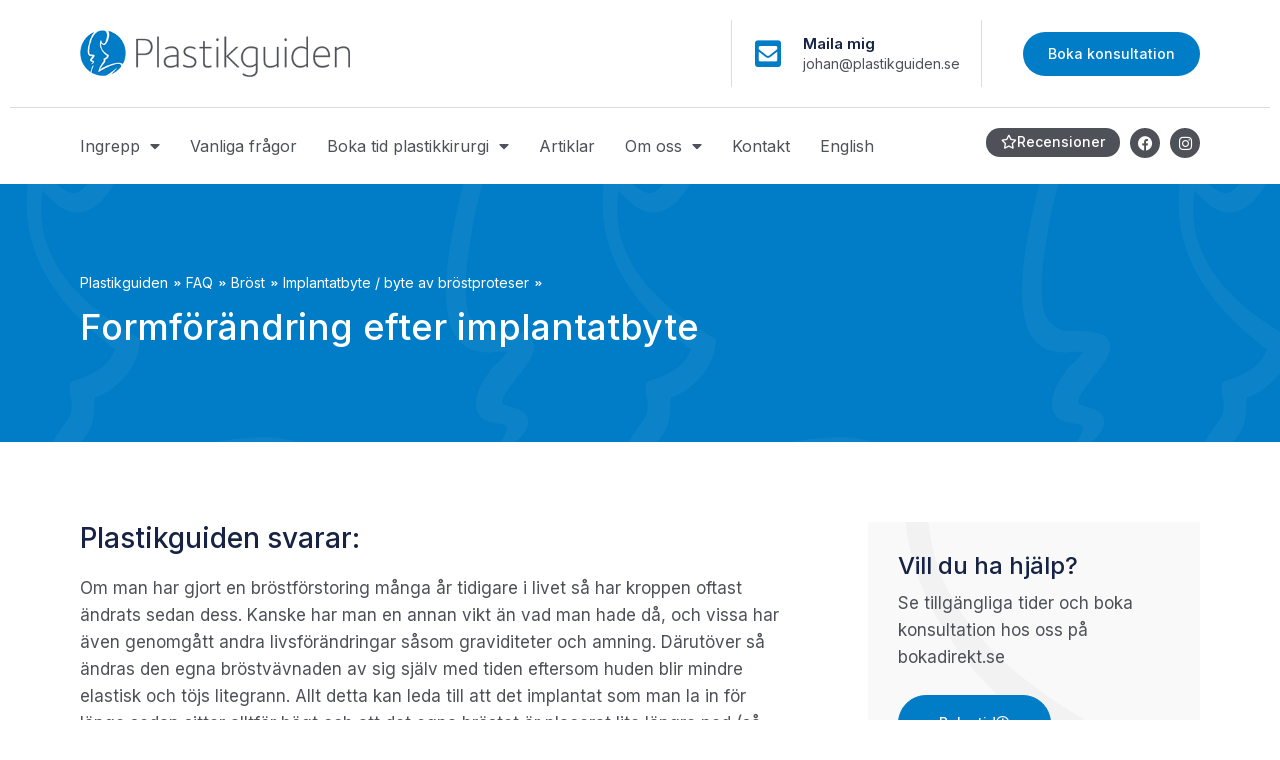

--- FILE ---
content_type: text/html; charset=UTF-8
request_url: https://plastikguiden.se/faq/implantatbyte-byte-av-brostproteser/formforandring-efter-implantatbyte/
body_size: 19810
content:
<!doctype html>
<html lang="sv-SE" prefix="og: https://ogp.me/ns#">
<head>
	<meta charset="UTF-8">
	<meta name="viewport" content="width=device-width, initial-scale=1">
	<link rel="profile" href="https://gmpg.org/xfn/11">
	
<!-- Sökmotoroptimering av Rank Math – https://rankmath.com/ -->
<title>Formförändring efter implantatbyte - Plastikguiden</title>
<link data-rocket-preload as="style" href="https://fonts.googleapis.com/css?family=Roboto%3A100%2C100italic%2C200%2C200italic%2C300%2C300italic%2C400%2C400italic%2C500%2C500italic%2C600%2C600italic%2C700%2C700italic%2C800%2C800italic%2C900%2C900italic%7CRoboto%20Slab%3A100%2C100italic%2C200%2C200italic%2C300%2C300italic%2C400%2C400italic%2C500%2C500italic%2C600%2C600italic%2C700%2C700italic%2C800%2C800italic%2C900%2C900italic%7CInter%3A100%2C100italic%2C200%2C200italic%2C300%2C300italic%2C400%2C400italic%2C500%2C500italic%2C600%2C600italic%2C700%2C700italic%2C800%2C800italic%2C900%2C900italic&#038;display=swap" rel="preload">
<link href="https://fonts.googleapis.com/css?family=Roboto%3A100%2C100italic%2C200%2C200italic%2C300%2C300italic%2C400%2C400italic%2C500%2C500italic%2C600%2C600italic%2C700%2C700italic%2C800%2C800italic%2C900%2C900italic%7CRoboto%20Slab%3A100%2C100italic%2C200%2C200italic%2C300%2C300italic%2C400%2C400italic%2C500%2C500italic%2C600%2C600italic%2C700%2C700italic%2C800%2C800italic%2C900%2C900italic%7CInter%3A100%2C100italic%2C200%2C200italic%2C300%2C300italic%2C400%2C400italic%2C500%2C500italic%2C600%2C600italic%2C700%2C700italic%2C800%2C800italic%2C900%2C900italic&#038;display=swap" media="print" onload="this.media=&#039;all&#039;" rel="stylesheet">
<noscript><link rel="stylesheet" href="https://fonts.googleapis.com/css?family=Roboto%3A100%2C100italic%2C200%2C200italic%2C300%2C300italic%2C400%2C400italic%2C500%2C500italic%2C600%2C600italic%2C700%2C700italic%2C800%2C800italic%2C900%2C900italic%7CRoboto%20Slab%3A100%2C100italic%2C200%2C200italic%2C300%2C300italic%2C400%2C400italic%2C500%2C500italic%2C600%2C600italic%2C700%2C700italic%2C800%2C800italic%2C900%2C900italic%7CInter%3A100%2C100italic%2C200%2C200italic%2C300%2C300italic%2C400%2C400italic%2C500%2C500italic%2C600%2C600italic%2C700%2C700italic%2C800%2C800italic%2C900%2C900italic&#038;display=swap"></noscript>
<meta name="robots" content="follow, index, max-snippet:-1, max-video-preview:-1, max-image-preview:large"/>
<link rel="canonical" href="https://plastikguiden.se/faq/implantatbyte-byte-av-brostproteser/formforandring-efter-implantatbyte/" />
<meta property="og:locale" content="sv_SE" />
<meta property="og:type" content="article" />
<meta property="og:title" content="Formförändring efter implantatbyte - Plastikguiden" />
<meta property="og:url" content="https://plastikguiden.se/faq/implantatbyte-byte-av-brostproteser/formforandring-efter-implantatbyte/" />
<meta property="og:site_name" content="Plastikguiden" />
<meta property="article:publisher" content="https://www.facebook.com/drjohanthorfinn" />
<meta property="article:author" content="https://www.facebook.com/johanthorf" />
<meta property="og:updated_time" content="2023-08-01T11:53:10+02:00" />
<meta property="og:image" content="https://plastikguiden.se/wp-content/uploads/2022/06/social-share.jpg" />
<meta property="og:image:secure_url" content="https://plastikguiden.se/wp-content/uploads/2022/06/social-share.jpg" />
<meta property="og:image:width" content="1200" />
<meta property="og:image:height" content="630" />
<meta property="og:image:alt" content="Formförändring efter implantatbyte" />
<meta property="og:image:type" content="image/jpeg" />
<meta name="twitter:card" content="summary_large_image" />
<meta name="twitter:title" content="Formförändring efter implantatbyte - Plastikguiden" />
<meta name="twitter:image" content="https://plastikguiden.se/wp-content/uploads/2022/06/social-share.jpg" />
<script type="application/ld+json" class="rank-math-schema">{"@context":"https://schema.org","@graph":[{"@type":"BreadcrumbList","@id":"https://plastikguiden.se/faq/implantatbyte-byte-av-brostproteser/formforandring-efter-implantatbyte/#breadcrumb","itemListElement":[{"@type":"ListItem","position":"1","item":{"@id":"http://plastikguiden.se","name":"Plastikguiden"}},{"@type":"ListItem","position":"2","item":{"@id":"https://plastikguiden.se/faq/","name":"FAQ"}},{"@type":"ListItem","position":"3","item":{"@id":"https://plastikguiden.se/faq/brost/","name":"Br\u00f6st"}},{"@type":"ListItem","position":"4","item":{"@id":"https://plastikguiden.se/faq/implantatbyte-byte-av-brostproteser/","name":"Implantatbyte / byte av br\u00f6stproteser"}},{"@type":"ListItem","position":"5","item":{"@id":"https://plastikguiden.se/faq/implantatbyte-byte-av-brostproteser/formforandring-efter-implantatbyte/","name":"Formf\u00f6r\u00e4ndring efter implantatbyte"}}]}]}</script>
<!-- /Rank Math SEO-tillägg för WordPress -->

<link href='https://fonts.gstatic.com' crossorigin rel='preconnect' />
<link rel="alternate" type="application/rss+xml" title="Plastikguiden &raquo; Webbflöde" href="https://plastikguiden.se/feed/" />
<link rel="alternate" type="application/rss+xml" title="Plastikguiden &raquo; Kommentarsflöde" href="https://plastikguiden.se/comments/feed/" />
<link rel="alternate" title="oEmbed (JSON)" type="application/json+oembed" href="https://plastikguiden.se/wp-json/oembed/1.0/embed?url=https%3A%2F%2Fplastikguiden.se%2Ffaq%2Fimplantatbyte-byte-av-brostproteser%2Fformforandring-efter-implantatbyte%2F" />
<link rel="alternate" title="oEmbed (XML)" type="text/xml+oembed" href="https://plastikguiden.se/wp-json/oembed/1.0/embed?url=https%3A%2F%2Fplastikguiden.se%2Ffaq%2Fimplantatbyte-byte-av-brostproteser%2Fformforandring-efter-implantatbyte%2F&#038;format=xml" />
<style id='wp-img-auto-sizes-contain-inline-css'>
img:is([sizes=auto i],[sizes^="auto," i]){contain-intrinsic-size:3000px 1500px}
/*# sourceURL=wp-img-auto-sizes-contain-inline-css */
</style>
<style id='wp-emoji-styles-inline-css'>

	img.wp-smiley, img.emoji {
		display: inline !important;
		border: none !important;
		box-shadow: none !important;
		height: 1em !important;
		width: 1em !important;
		margin: 0 0.07em !important;
		vertical-align: -0.1em !important;
		background: none !important;
		padding: 0 !important;
	}
/*# sourceURL=wp-emoji-styles-inline-css */
</style>
<link rel='stylesheet' id='wp-block-library-css' href='https://plastikguiden.se/wp-includes/css/dist/block-library/style.min.css?ver=6.9' media='all' />
<style id='global-styles-inline-css'>
:root{--wp--preset--aspect-ratio--square: 1;--wp--preset--aspect-ratio--4-3: 4/3;--wp--preset--aspect-ratio--3-4: 3/4;--wp--preset--aspect-ratio--3-2: 3/2;--wp--preset--aspect-ratio--2-3: 2/3;--wp--preset--aspect-ratio--16-9: 16/9;--wp--preset--aspect-ratio--9-16: 9/16;--wp--preset--color--black: #000000;--wp--preset--color--cyan-bluish-gray: #abb8c3;--wp--preset--color--white: #ffffff;--wp--preset--color--pale-pink: #f78da7;--wp--preset--color--vivid-red: #cf2e2e;--wp--preset--color--luminous-vivid-orange: #ff6900;--wp--preset--color--luminous-vivid-amber: #fcb900;--wp--preset--color--light-green-cyan: #7bdcb5;--wp--preset--color--vivid-green-cyan: #00d084;--wp--preset--color--pale-cyan-blue: #8ed1fc;--wp--preset--color--vivid-cyan-blue: #0693e3;--wp--preset--color--vivid-purple: #9b51e0;--wp--preset--gradient--vivid-cyan-blue-to-vivid-purple: linear-gradient(135deg,rgb(6,147,227) 0%,rgb(155,81,224) 100%);--wp--preset--gradient--light-green-cyan-to-vivid-green-cyan: linear-gradient(135deg,rgb(122,220,180) 0%,rgb(0,208,130) 100%);--wp--preset--gradient--luminous-vivid-amber-to-luminous-vivid-orange: linear-gradient(135deg,rgb(252,185,0) 0%,rgb(255,105,0) 100%);--wp--preset--gradient--luminous-vivid-orange-to-vivid-red: linear-gradient(135deg,rgb(255,105,0) 0%,rgb(207,46,46) 100%);--wp--preset--gradient--very-light-gray-to-cyan-bluish-gray: linear-gradient(135deg,rgb(238,238,238) 0%,rgb(169,184,195) 100%);--wp--preset--gradient--cool-to-warm-spectrum: linear-gradient(135deg,rgb(74,234,220) 0%,rgb(151,120,209) 20%,rgb(207,42,186) 40%,rgb(238,44,130) 60%,rgb(251,105,98) 80%,rgb(254,248,76) 100%);--wp--preset--gradient--blush-light-purple: linear-gradient(135deg,rgb(255,206,236) 0%,rgb(152,150,240) 100%);--wp--preset--gradient--blush-bordeaux: linear-gradient(135deg,rgb(254,205,165) 0%,rgb(254,45,45) 50%,rgb(107,0,62) 100%);--wp--preset--gradient--luminous-dusk: linear-gradient(135deg,rgb(255,203,112) 0%,rgb(199,81,192) 50%,rgb(65,88,208) 100%);--wp--preset--gradient--pale-ocean: linear-gradient(135deg,rgb(255,245,203) 0%,rgb(182,227,212) 50%,rgb(51,167,181) 100%);--wp--preset--gradient--electric-grass: linear-gradient(135deg,rgb(202,248,128) 0%,rgb(113,206,126) 100%);--wp--preset--gradient--midnight: linear-gradient(135deg,rgb(2,3,129) 0%,rgb(40,116,252) 100%);--wp--preset--font-size--small: 13px;--wp--preset--font-size--medium: 20px;--wp--preset--font-size--large: 36px;--wp--preset--font-size--x-large: 42px;--wp--preset--spacing--20: 0.44rem;--wp--preset--spacing--30: 0.67rem;--wp--preset--spacing--40: 1rem;--wp--preset--spacing--50: 1.5rem;--wp--preset--spacing--60: 2.25rem;--wp--preset--spacing--70: 3.38rem;--wp--preset--spacing--80: 5.06rem;--wp--preset--shadow--natural: 6px 6px 9px rgba(0, 0, 0, 0.2);--wp--preset--shadow--deep: 12px 12px 50px rgba(0, 0, 0, 0.4);--wp--preset--shadow--sharp: 6px 6px 0px rgba(0, 0, 0, 0.2);--wp--preset--shadow--outlined: 6px 6px 0px -3px rgb(255, 255, 255), 6px 6px rgb(0, 0, 0);--wp--preset--shadow--crisp: 6px 6px 0px rgb(0, 0, 0);}:where(.is-layout-flex){gap: 0.5em;}:where(.is-layout-grid){gap: 0.5em;}body .is-layout-flex{display: flex;}.is-layout-flex{flex-wrap: wrap;align-items: center;}.is-layout-flex > :is(*, div){margin: 0;}body .is-layout-grid{display: grid;}.is-layout-grid > :is(*, div){margin: 0;}:where(.wp-block-columns.is-layout-flex){gap: 2em;}:where(.wp-block-columns.is-layout-grid){gap: 2em;}:where(.wp-block-post-template.is-layout-flex){gap: 1.25em;}:where(.wp-block-post-template.is-layout-grid){gap: 1.25em;}.has-black-color{color: var(--wp--preset--color--black) !important;}.has-cyan-bluish-gray-color{color: var(--wp--preset--color--cyan-bluish-gray) !important;}.has-white-color{color: var(--wp--preset--color--white) !important;}.has-pale-pink-color{color: var(--wp--preset--color--pale-pink) !important;}.has-vivid-red-color{color: var(--wp--preset--color--vivid-red) !important;}.has-luminous-vivid-orange-color{color: var(--wp--preset--color--luminous-vivid-orange) !important;}.has-luminous-vivid-amber-color{color: var(--wp--preset--color--luminous-vivid-amber) !important;}.has-light-green-cyan-color{color: var(--wp--preset--color--light-green-cyan) !important;}.has-vivid-green-cyan-color{color: var(--wp--preset--color--vivid-green-cyan) !important;}.has-pale-cyan-blue-color{color: var(--wp--preset--color--pale-cyan-blue) !important;}.has-vivid-cyan-blue-color{color: var(--wp--preset--color--vivid-cyan-blue) !important;}.has-vivid-purple-color{color: var(--wp--preset--color--vivid-purple) !important;}.has-black-background-color{background-color: var(--wp--preset--color--black) !important;}.has-cyan-bluish-gray-background-color{background-color: var(--wp--preset--color--cyan-bluish-gray) !important;}.has-white-background-color{background-color: var(--wp--preset--color--white) !important;}.has-pale-pink-background-color{background-color: var(--wp--preset--color--pale-pink) !important;}.has-vivid-red-background-color{background-color: var(--wp--preset--color--vivid-red) !important;}.has-luminous-vivid-orange-background-color{background-color: var(--wp--preset--color--luminous-vivid-orange) !important;}.has-luminous-vivid-amber-background-color{background-color: var(--wp--preset--color--luminous-vivid-amber) !important;}.has-light-green-cyan-background-color{background-color: var(--wp--preset--color--light-green-cyan) !important;}.has-vivid-green-cyan-background-color{background-color: var(--wp--preset--color--vivid-green-cyan) !important;}.has-pale-cyan-blue-background-color{background-color: var(--wp--preset--color--pale-cyan-blue) !important;}.has-vivid-cyan-blue-background-color{background-color: var(--wp--preset--color--vivid-cyan-blue) !important;}.has-vivid-purple-background-color{background-color: var(--wp--preset--color--vivid-purple) !important;}.has-black-border-color{border-color: var(--wp--preset--color--black) !important;}.has-cyan-bluish-gray-border-color{border-color: var(--wp--preset--color--cyan-bluish-gray) !important;}.has-white-border-color{border-color: var(--wp--preset--color--white) !important;}.has-pale-pink-border-color{border-color: var(--wp--preset--color--pale-pink) !important;}.has-vivid-red-border-color{border-color: var(--wp--preset--color--vivid-red) !important;}.has-luminous-vivid-orange-border-color{border-color: var(--wp--preset--color--luminous-vivid-orange) !important;}.has-luminous-vivid-amber-border-color{border-color: var(--wp--preset--color--luminous-vivid-amber) !important;}.has-light-green-cyan-border-color{border-color: var(--wp--preset--color--light-green-cyan) !important;}.has-vivid-green-cyan-border-color{border-color: var(--wp--preset--color--vivid-green-cyan) !important;}.has-pale-cyan-blue-border-color{border-color: var(--wp--preset--color--pale-cyan-blue) !important;}.has-vivid-cyan-blue-border-color{border-color: var(--wp--preset--color--vivid-cyan-blue) !important;}.has-vivid-purple-border-color{border-color: var(--wp--preset--color--vivid-purple) !important;}.has-vivid-cyan-blue-to-vivid-purple-gradient-background{background: var(--wp--preset--gradient--vivid-cyan-blue-to-vivid-purple) !important;}.has-light-green-cyan-to-vivid-green-cyan-gradient-background{background: var(--wp--preset--gradient--light-green-cyan-to-vivid-green-cyan) !important;}.has-luminous-vivid-amber-to-luminous-vivid-orange-gradient-background{background: var(--wp--preset--gradient--luminous-vivid-amber-to-luminous-vivid-orange) !important;}.has-luminous-vivid-orange-to-vivid-red-gradient-background{background: var(--wp--preset--gradient--luminous-vivid-orange-to-vivid-red) !important;}.has-very-light-gray-to-cyan-bluish-gray-gradient-background{background: var(--wp--preset--gradient--very-light-gray-to-cyan-bluish-gray) !important;}.has-cool-to-warm-spectrum-gradient-background{background: var(--wp--preset--gradient--cool-to-warm-spectrum) !important;}.has-blush-light-purple-gradient-background{background: var(--wp--preset--gradient--blush-light-purple) !important;}.has-blush-bordeaux-gradient-background{background: var(--wp--preset--gradient--blush-bordeaux) !important;}.has-luminous-dusk-gradient-background{background: var(--wp--preset--gradient--luminous-dusk) !important;}.has-pale-ocean-gradient-background{background: var(--wp--preset--gradient--pale-ocean) !important;}.has-electric-grass-gradient-background{background: var(--wp--preset--gradient--electric-grass) !important;}.has-midnight-gradient-background{background: var(--wp--preset--gradient--midnight) !important;}.has-small-font-size{font-size: var(--wp--preset--font-size--small) !important;}.has-medium-font-size{font-size: var(--wp--preset--font-size--medium) !important;}.has-large-font-size{font-size: var(--wp--preset--font-size--large) !important;}.has-x-large-font-size{font-size: var(--wp--preset--font-size--x-large) !important;}
/*# sourceURL=global-styles-inline-css */
</style>

<style id='classic-theme-styles-inline-css'>
/*! This file is auto-generated */
.wp-block-button__link{color:#fff;background-color:#32373c;border-radius:9999px;box-shadow:none;text-decoration:none;padding:calc(.667em + 2px) calc(1.333em + 2px);font-size:1.125em}.wp-block-file__button{background:#32373c;color:#fff;text-decoration:none}
/*# sourceURL=/wp-includes/css/classic-themes.min.css */
</style>
<link rel='stylesheet' id='jet-engine-frontend-css' href='https://plastikguiden.se/wp-content/plugins/jet-engine/assets/css/frontend.css?ver=3.3.3' media='all' />
<link rel='stylesheet' id='trustreviews-public-main-css-css' href='https://plastikguiden.se/wp-content/plugins/fb-reviews-widget/assets/css/public-main.css?ver=2.7.2' media='all' />
<link rel='stylesheet' id='grw-public-main-css-css' href='https://plastikguiden.se/wp-content/plugins/widget-google-reviews/assets/css/public-main.css?ver=5.2' media='all' />
<link rel='stylesheet' id='hello-elementor-css' href='https://plastikguiden.se/wp-content/themes/hello-elementor/style.min.css?ver=2.9.0' media='all' />
<link rel='stylesheet' id='hello-elementor-theme-style-css' href='https://plastikguiden.se/wp-content/themes/hello-elementor/theme.min.css?ver=2.9.0' media='all' />
<link rel='stylesheet' id='elementor-frontend-css' href='https://plastikguiden.se/wp-content/plugins/elementor/assets/css/frontend.min.css?ver=3.25.0' media='all' />
<link rel='stylesheet' id='elementor-post-10-css' href='https://plastikguiden.se/wp-content/uploads/elementor/css/post-10.css?ver=1757703920' media='all' />
<link rel='stylesheet' id='widget-image-css' href='https://plastikguiden.se/wp-content/plugins/elementor/assets/css/widget-image.min.css?ver=3.25.0' media='all' />
<link rel='stylesheet' id='widget-icon-box-css' href='https://plastikguiden.se/wp-content/plugins/elementor/assets/css/widget-icon-box.min.css?ver=3.25.0' media='all' />
<link rel='stylesheet' id='widget-divider-css' href='https://plastikguiden.se/wp-content/plugins/elementor/assets/css/widget-divider.min.css?ver=3.25.0' media='all' />
<link rel='stylesheet' id='widget-nav-menu-css' href='https://plastikguiden.se/wp-content/plugins/elementor-pro/assets/css/widget-nav-menu.min.css?ver=3.26.3' media='all' />
<link rel='stylesheet' id='widget-social-icons-css' href='https://plastikguiden.se/wp-content/plugins/elementor/assets/css/widget-social-icons.min.css?ver=3.25.0' media='all' />
<link rel='stylesheet' id='e-apple-webkit-css' href='https://plastikguiden.se/wp-content/plugins/elementor/assets/css/conditionals/apple-webkit.min.css?ver=3.25.0' media='all' />
<link rel='stylesheet' id='widget-heading-css' href='https://plastikguiden.se/wp-content/plugins/elementor/assets/css/widget-heading.min.css?ver=3.25.0' media='all' />
<link rel='stylesheet' id='widget-icon-list-css' href='https://plastikguiden.se/wp-content/plugins/elementor/assets/css/widget-icon-list.min.css?ver=3.25.0' media='all' />
<link rel='stylesheet' id='widget-share-buttons-css' href='https://plastikguiden.se/wp-content/plugins/elementor-pro/assets/css/widget-share-buttons.min.css?ver=3.26.3' media='all' />
<link rel='stylesheet' id='elementor-icons-shared-0-css' href='https://plastikguiden.se/wp-content/plugins/elementor/assets/lib/font-awesome/css/fontawesome.min.css?ver=5.15.3' media='all' />
<link rel='stylesheet' id='elementor-icons-fa-solid-css' href='https://plastikguiden.se/wp-content/plugins/elementor/assets/lib/font-awesome/css/solid.min.css?ver=5.15.3' media='all' />
<link rel='stylesheet' id='elementor-icons-fa-brands-css' href='https://plastikguiden.se/wp-content/plugins/elementor/assets/lib/font-awesome/css/brands.min.css?ver=5.15.3' media='all' />
<link rel='stylesheet' id='widget-text-editor-css' href='https://plastikguiden.se/wp-content/plugins/elementor/assets/css/widget-text-editor.min.css?ver=3.25.0' media='all' />
<link rel='stylesheet' id='jet-blocks-css' href='https://plastikguiden.se/wp-content/uploads/elementor/css/custom-jet-blocks.css?ver=1.3.9' media='all' />
<link rel='stylesheet' id='jet-elements-css' href='https://plastikguiden.se/wp-content/plugins/jet-elements/assets/css/jet-elements.css?ver=2.6.14' media='all' />
<link rel='stylesheet' id='jet-elements-skin-css' href='https://plastikguiden.se/wp-content/plugins/jet-elements/assets/css/jet-elements-skin.css?ver=2.6.14' media='all' />
<link rel='stylesheet' id='elementor-icons-css' href='https://plastikguiden.se/wp-content/plugins/elementor/assets/lib/eicons/css/elementor-icons.min.css?ver=5.31.0' media='all' />
<link rel='stylesheet' id='swiper-css' href='https://plastikguiden.se/wp-content/plugins/elementor/assets/lib/swiper/v8/css/swiper.min.css?ver=8.4.5' media='all' />
<link rel='stylesheet' id='e-swiper-css' href='https://plastikguiden.se/wp-content/plugins/elementor/assets/css/conditionals/e-swiper.min.css?ver=3.25.0' media='all' />
<link rel='stylesheet' id='elementor-post-13-css' href='https://plastikguiden.se/wp-content/uploads/elementor/css/post-13.css?ver=1757703921' media='all' />
<link rel='stylesheet' id='elementor-post-30-css' href='https://plastikguiden.se/wp-content/uploads/elementor/css/post-30.css?ver=1757703921' media='all' />
<link rel='stylesheet' id='elementor-post-436-css' href='https://plastikguiden.se/wp-content/uploads/elementor/css/post-436.css?ver=1757704105' media='all' />
<link rel='stylesheet' id='elementor-post-391-css' href='https://plastikguiden.se/wp-content/uploads/elementor/css/post-391.css?ver=1757703925' media='all' />
<link rel='stylesheet' id='hello-elementor-child-style-css' href='https://plastikguiden.se/wp-content/themes/hello-theme-child-master/style.css?ver=1.0.0' media='all' />
<link rel='stylesheet' id='jquery-chosen-css' href='https://plastikguiden.se/wp-content/plugins/jet-search/assets/lib/chosen/chosen.min.css?ver=1.8.7' media='all' />
<link rel='stylesheet' id='jet-search-css' href='https://plastikguiden.se/wp-content/plugins/jet-search/assets/css/jet-search.css?ver=3.2.1' media='all' />

<link rel='stylesheet' id='elementor-icons-fa-regular-css' href='https://plastikguiden.se/wp-content/plugins/elementor/assets/lib/font-awesome/css/regular.min.css?ver=5.15.3' media='all' />
<link rel="preconnect" href="https://fonts.gstatic.com/" crossorigin><script defer="defer" src="https://plastikguiden.se/wp-content/plugins/fb-reviews-widget/assets/js/public-main.js?ver=2.7.2" id="trustreviews-public-main-js-js"></script>
<script defer="defer" src="https://plastikguiden.se/wp-content/plugins/widget-google-reviews/assets/js/public-main.js?ver=5.2" id="grw-public-main-js-js"></script>
<script src="https://plastikguiden.se/wp-includes/js/jquery/jquery.min.js?ver=3.7.1" id="jquery-core-js"></script>
<script src="https://plastikguiden.se/wp-includes/js/jquery/jquery-migrate.min.js?ver=3.4.1" id="jquery-migrate-js"></script>
<link rel="https://api.w.org/" href="https://plastikguiden.se/wp-json/" /><link rel="alternate" title="JSON" type="application/json" href="https://plastikguiden.se/wp-json/wp/v2/faq/2779" /><link rel="EditURI" type="application/rsd+xml" title="RSD" href="https://plastikguiden.se/xmlrpc.php?rsd" />
<meta name="generator" content="WordPress 6.9" />
<link rel='shortlink' href='https://plastikguiden.se/?p=2779' />
<meta name="generator" content="Elementor 3.25.0; features: e_optimized_control_loading; settings: css_print_method-external, google_font-enabled, font_display-auto">
<meta name="google-site-verification" content="BK_qeuEWYPJxOxaKOM0kNF4m3Ng9gdQAbR4VMAgmgjo" />
<!-- Google Tag Manager -->
<script>(function(w,d,s,l,i){w[l]=w[l]||[];w[l].push({'gtm.start':
new Date().getTime(),event:'gtm.js'});var f=d.getElementsByTagName(s)[0],
j=d.createElement(s),dl=l!='dataLayer'?'&l='+l:'';j.async=true;j.src=
'https://www.googletagmanager.com/gtm.js?id='+i+dl;f.parentNode.insertBefore(j,f);
})(window,document,'script','dataLayer','GTM-KQS8N8C');</script>
<!-- End Google Tag Manager -->
			<style>
				.e-con.e-parent:nth-of-type(n+4):not(.e-lazyloaded):not(.e-no-lazyload),
				.e-con.e-parent:nth-of-type(n+4):not(.e-lazyloaded):not(.e-no-lazyload) * {
					background-image: none !important;
				}
				@media screen and (max-height: 1024px) {
					.e-con.e-parent:nth-of-type(n+3):not(.e-lazyloaded):not(.e-no-lazyload),
					.e-con.e-parent:nth-of-type(n+3):not(.e-lazyloaded):not(.e-no-lazyload) * {
						background-image: none !important;
					}
				}
				@media screen and (max-height: 640px) {
					.e-con.e-parent:nth-of-type(n+2):not(.e-lazyloaded):not(.e-no-lazyload),
					.e-con.e-parent:nth-of-type(n+2):not(.e-lazyloaded):not(.e-no-lazyload) * {
						background-image: none !important;
					}
				}
			</style>
			<link rel="icon" href="https://plastikguiden.se/wp-content/uploads/2022/03/pg-favicon.png" sizes="32x32" />
<link rel="icon" href="https://plastikguiden.se/wp-content/uploads/2022/03/pg-favicon.png" sizes="192x192" />
<link rel="apple-touch-icon" href="https://plastikguiden.se/wp-content/uploads/2022/03/pg-favicon.png" />
<meta name="msapplication-TileImage" content="https://plastikguiden.se/wp-content/uploads/2022/03/pg-favicon.png" />
<noscript><style id="rocket-lazyload-nojs-css">.rll-youtube-player, [data-lazy-src]{display:none !important;}</style></noscript><link rel='stylesheet' id='elementor-post-316-css' href='https://plastikguiden.se/wp-content/uploads/elementor/css/post-316.css?ver=1757703921' media='all' />
<link rel='stylesheet' id='widget-star-rating-css' href='https://plastikguiden.se/wp-content/plugins/elementor/assets/css/widget-star-rating.min.css?ver=3.25.0' media='all' />
<link rel='stylesheet' id='e-sticky-css' href='https://plastikguiden.se/wp-content/plugins/elementor-pro/assets/css/modules/sticky.min.css?ver=3.26.3' media='all' />
<meta name="generator" content="WP Rocket 3.19.3" data-wpr-features="wpr_preload_links wpr_desktop" /></head>
<body class="wp-singular faq-template-default single single-faq postid-2779 wp-theme-hello-elementor wp-child-theme-hello-theme-child-master elementor-default elementor-kit-10 elementor-page-436">

<!-- Google Tag Manager (noscript) -->
<noscript><iframe src="https://www.googletagmanager.com/ns.html?id=GTM-KQS8N8C"
height="0" width="0" style="display:none;visibility:hidden"></iframe></noscript>
<!-- End Google Tag Manager (noscript) -->

<a class="skip-link screen-reader-text" href="#content">Hoppa till innehåll</a>

		<div data-rocket-location-hash="b8a40188a980c5a02c21d372623614e7" data-elementor-type="header" data-elementor-id="13" class="elementor elementor-13 elementor-location-header" data-elementor-post-type="elementor_library">
					<section class="elementor-section elementor-top-section elementor-element elementor-element-f3e8b4e elementor-section-boxed elementor-section-height-default elementor-section-height-default" data-id="f3e8b4e" data-element_type="section" data-settings="{&quot;background_background&quot;:&quot;classic&quot;,&quot;jet_parallax_layout_list&quot;:[]}">
						<div data-rocket-location-hash="82f6c6a00e9a86a2eaa3cc6e8d136714" class="elementor-container elementor-column-gap-default">
					<div class="elementor-column elementor-col-25 elementor-top-column elementor-element elementor-element-607b5d3" data-id="607b5d3" data-element_type="column">
			<div class="elementor-widget-wrap elementor-element-populated">
						<div class="elementor-element elementor-element-3e5ccc8 elementor-widget elementor-widget-image" data-id="3e5ccc8" data-element_type="widget" data-widget_type="image.default">
				<div class="elementor-widget-container">
														<a href="https://plastikguiden.se">
							<img width="400" height="69" src="https://plastikguiden.se/wp-content/uploads/2022/03/logotype.png" class="attachment-full size-full wp-image-14" alt="logo" srcset="https://plastikguiden.se/wp-content/uploads/2022/03/logotype.png 400w, https://plastikguiden.se/wp-content/uploads/2022/03/logotype-300x52.png 300w" sizes="(max-width: 400px) 100vw, 400px" />								</a>
													</div>
				</div>
					</div>
		</div>
				<div class="elementor-column elementor-col-25 elementor-top-column elementor-element elementor-element-c911ab4 elementor-hidden-tablet elementor-hidden-mobile" data-id="c911ab4" data-element_type="column">
			<div class="elementor-widget-wrap">
							</div>
		</div>
				<div class="elementor-column elementor-col-25 elementor-top-column elementor-element elementor-element-1f61567 elementor-hidden-tablet elementor-hidden-mobile" data-id="1f61567" data-element_type="column">
			<div class="elementor-widget-wrap elementor-element-populated">
						<div class="elementor-element elementor-element-40bc78e elementor-position-left elementor-vertical-align-middle elementor-widget__width-auto elementor-view-default elementor-mobile-position-top elementor-widget elementor-widget-icon-box" data-id="40bc78e" data-element_type="widget" data-widget_type="icon-box.default">
				<div class="elementor-widget-container">
					<div class="elementor-icon-box-wrapper">

						<div class="elementor-icon-box-icon">
				<a href="mailto:johan@plastikguiden.se" class="elementor-icon elementor-animation-" tabindex="-1">
				<i aria-hidden="true" class="fas fa-envelope-square"></i>				</a>
			</div>
			
						<div class="elementor-icon-box-content">

									<p class="elementor-icon-box-title">
						<a href="mailto:johan@plastikguiden.se" >
							Maila mig						</a>
					</p>
				
									<p class="elementor-icon-box-description">
						johan@plastikguiden.se					</p>
				
			</div>
			
		</div>
				</div>
				</div>
					</div>
		</div>
				<div class="elementor-column elementor-col-25 elementor-top-column elementor-element elementor-element-5fcc645" data-id="5fcc645" data-element_type="column">
			<div class="elementor-widget-wrap elementor-element-populated">
						<div class="elementor-element elementor-element-c120fbc elementor-widget__width-auto elementor-widget elementor-widget-button" data-id="c120fbc" data-element_type="widget" data-widget_type="button.default">
				<div class="elementor-widget-container">
							<div class="elementor-button-wrapper">
					<a class="elementor-button elementor-button-link elementor-size-sm" href="http://bit.ly/JohanBokning">
						<span class="elementor-button-content-wrapper">
									<span class="elementor-button-text">Boka konsultation</span>
					</span>
					</a>
				</div>
						</div>
				</div>
					</div>
		</div>
					</div>
		</section>
				<section class="elementor-section elementor-top-section elementor-element elementor-element-b300a58 elementor-section-full_width elementor-section-height-default elementor-section-height-default" data-id="b300a58" data-element_type="section" data-settings="{&quot;jet_parallax_layout_list&quot;:[],&quot;background_background&quot;:&quot;classic&quot;}">
						<div data-rocket-location-hash="454d71d7a359e26742fd2e85b3b45169" class="elementor-container elementor-column-gap-no">
					<div class="elementor-column elementor-col-100 elementor-top-column elementor-element elementor-element-ff0caf4" data-id="ff0caf4" data-element_type="column">
			<div class="elementor-widget-wrap elementor-element-populated">
						<div class="elementor-element elementor-element-d4dbd04 elementor-widget-divider--view-line elementor-widget elementor-widget-divider" data-id="d4dbd04" data-element_type="widget" data-widget_type="divider.default">
				<div class="elementor-widget-container">
					<div class="elementor-divider">
			<span class="elementor-divider-separator">
						</span>
		</div>
				</div>
				</div>
				<section class="elementor-section elementor-inner-section elementor-element elementor-element-3787721 elementor-reverse-tablet elementor-reverse-mobile elementor-section-boxed elementor-section-height-default elementor-section-height-default" data-id="3787721" data-element_type="section" data-settings="{&quot;jet_parallax_layout_list&quot;:[]}">
						<div data-rocket-location-hash="97c4beeda535457bbe628aa457eec642" class="elementor-container elementor-column-gap-default">
					<div class="elementor-column elementor-col-50 elementor-inner-column elementor-element elementor-element-86ede79" data-id="86ede79" data-element_type="column">
			<div class="elementor-widget-wrap elementor-element-populated">
						<div class="elementor-element elementor-element-d727b75 elementor-widget__width-auto elementor-nav-menu--stretch elementor-widget-tablet__width-inherit elementor-nav-menu--dropdown-tablet elementor-nav-menu__text-align-aside elementor-nav-menu--toggle elementor-nav-menu--burger elementor-widget elementor-widget-nav-menu" data-id="d727b75" data-element_type="widget" data-settings="{&quot;full_width&quot;:&quot;stretch&quot;,&quot;layout&quot;:&quot;horizontal&quot;,&quot;submenu_icon&quot;:{&quot;value&quot;:&quot;&lt;i class=\&quot;fas fa-caret-down\&quot;&gt;&lt;\/i&gt;&quot;,&quot;library&quot;:&quot;fa-solid&quot;},&quot;toggle&quot;:&quot;burger&quot;}" data-widget_type="nav-menu.default">
				<div class="elementor-widget-container">
						<nav aria-label="Menu" class="elementor-nav-menu--main elementor-nav-menu__container elementor-nav-menu--layout-horizontal e--pointer-underline e--animation-slide">
				<ul id="menu-1-d727b75" class="elementor-nav-menu"><li class="menu-item menu-item-type-post_type menu-item-object-page menu-item-has-children menu-item-77"><a href="https://plastikguiden.se/ingrepp/" class="elementor-item">Ingrepp</a>
<ul class="sub-menu elementor-nav-menu--dropdown">
	<li class="menu-item menu-item-type-post_type menu-item-object-page menu-item-2283"><a href="https://plastikguiden.se/bilder/" class="elementor-sub-item">Före- &#038; efterbilder estetisk plastikkirurgi</a></li>
	<li class="menu-item menu-item-type-post_type menu-item-object-page menu-item-has-children menu-item-768"><a href="https://plastikguiden.se/ingrepp/brostoperationer/" class="elementor-sub-item">Bröstoperationer</a>
	<ul class="sub-menu elementor-nav-menu--dropdown">
		<li class="menu-item menu-item-type-post_type menu-item-object-page menu-item-5450"><a href="https://plastikguiden.se/preserve-brostforstoring/" class="elementor-sub-item">Preservé – bröstförstoring</a></li>
		<li class="menu-item menu-item-type-post_type menu-item-object-page menu-item-2058"><a href="https://plastikguiden.se/brostforstoring/" class="elementor-sub-item">Bröstförstoring</a></li>
		<li class="menu-item menu-item-type-post_type menu-item-object-page menu-item-2133"><a href="https://plastikguiden.se/ingrepp/brostplastik/brostlyft-med-eller-utan-implantat/" class="elementor-sub-item">Bröstlyft med eller utan implantat</a></li>
		<li class="menu-item menu-item-type-post_type menu-item-object-page menu-item-2151"><a href="https://plastikguiden.se/ingrepp/brostplastik/olika-brostimplantat/" class="elementor-sub-item">Olika bröstimplantat</a></li>
		<li class="menu-item menu-item-type-post_type menu-item-object-page menu-item-2132"><a href="https://plastikguiden.se/ingrepp/brostplastik/brostforminskning-brostreduktion/" class="elementor-sub-item">Bröstförminskning (bröstreduktion)</a></li>
		<li class="menu-item menu-item-type-post_type menu-item-object-page menu-item-2134"><a href="https://plastikguiden.se/ingrepp/brostplastik/gynekomasti-manliga-brost/" class="elementor-sub-item">Gynekomasti – manliga bröst</a></li>
		<li class="menu-item menu-item-type-post_type menu-item-object-page menu-item-2152"><a href="https://plastikguiden.se/ingrepp/brostplastik/mastektomi-borttagande-av-hela-brostet/" class="elementor-sub-item">Mastektomi – borttagande av hela bröstet</a></li>
	</ul>
</li>
	<li class="menu-item menu-item-type-post_type menu-item-object-page menu-item-767"><a href="https://plastikguiden.se/ingrepp/bukplastik/" class="elementor-sub-item">Bukplastik</a></li>
	<li class="menu-item menu-item-type-post_type menu-item-object-page menu-item-3072"><a href="https://plastikguiden.se/rumpimplantat-buttock-implants/" class="elementor-sub-item">Rumpimplantat (buttock implants)</a></li>
	<li class="menu-item menu-item-type-post_type menu-item-object-page menu-item-1472"><a href="https://plastikguiden.se/ingrepp/intimkirurgi/" class="elementor-sub-item">Intimkirurgi kvinna</a></li>
	<li class="menu-item menu-item-type-post_type menu-item-object-page menu-item-4398"><a href="https://plastikguiden.se/ingrepp/intimkirurgi-man/" class="elementor-sub-item">Intimkirurgi man</a></li>
	<li class="menu-item menu-item-type-post_type menu-item-object-page menu-item-2206"><a href="https://plastikguiden.se/ingrepp/fettsugning/" class="elementor-sub-item">Fettsugning</a></li>
	<li class="menu-item menu-item-type-post_type menu-item-object-page menu-item-2247"><a href="https://plastikguiden.se/ingrepp/ogonlocksplastik/" class="elementor-sub-item">Ögonlocksplastik</a></li>
	<li class="menu-item menu-item-type-post_type menu-item-object-page menu-item-has-children menu-item-2006"><a href="https://plastikguiden.se/ingrepp/injektionsbehandling/" class="elementor-sub-item">Injektionsbehandling</a>
	<ul class="sub-menu elementor-nav-menu--dropdown">
		<li class="menu-item menu-item-type-post_type menu-item-object-page menu-item-2051"><a href="https://plastikguiden.se/ingrepp/injektionsbehandling/botox-botulinumtoxin/" class="elementor-sub-item">Botox (botulinumtoxin)</a></li>
		<li class="menu-item menu-item-type-post_type menu-item-object-page menu-item-1569"><a href="https://plastikguiden.se/ingrepp/nanofat/" class="elementor-sub-item">Nanofat</a></li>
	</ul>
</li>
	<li class="menu-item menu-item-type-post_type menu-item-object-page menu-item-3707"><a href="https://plastikguiden.se/komplikationer/" class="elementor-sub-item">Komplikationer</a></li>
</ul>
</li>
<li class="menu-item menu-item-type-post_type_archive menu-item-object-faq menu-item-2537"><a href="https://plastikguiden.se/faq/" class="elementor-item">Vanliga frågor</a></li>
<li class="menu-item menu-item-type-post_type menu-item-object-page menu-item-has-children menu-item-2393"><a href="https://plastikguiden.se/tidbokning/" class="elementor-item">Boka tid plastikkirurgi</a>
<ul class="sub-menu elementor-nav-menu--dropdown">
	<li class="menu-item menu-item-type-post_type menu-item-object-page menu-item-842"><a href="https://plastikguiden.se/tidbokning/konsultation/" class="elementor-sub-item">Konsultation</a></li>
	<li class="menu-item menu-item-type-post_type menu-item-object-page menu-item-841"><a href="https://plastikguiden.se/tidbokning/operationsdagar/" class="elementor-sub-item">Operation</a></li>
</ul>
</li>
<li class="menu-item menu-item-type-post_type menu-item-object-page current_page_parent menu-item-1041"><a href="https://plastikguiden.se/artiklar/" class="elementor-item">Artiklar</a></li>
<li class="menu-item menu-item-type-post_type menu-item-object-page menu-item-has-children menu-item-75"><a href="https://plastikguiden.se/om-oss/" class="elementor-item">Om oss</a>
<ul class="sub-menu elementor-nav-menu--dropdown">
	<li class="menu-item menu-item-type-post_type menu-item-object-page menu-item-2259"><a href="https://plastikguiden.se/johan-thorfinn-cv/" class="elementor-sub-item">Johan Thorfinn</a></li>
	<li class="menu-item menu-item-type-post_type menu-item-object-page menu-item-2661"><a href="https://plastikguiden.se/om-oss/hans-vintertun/" class="elementor-sub-item">Hans Vintertun</a></li>
</ul>
</li>
<li class="menu-item menu-item-type-post_type menu-item-object-page menu-item-76"><a href="https://plastikguiden.se/kontakt/" class="elementor-item">Kontakt</a></li>
<li class="menu-item menu-item-type-post_type menu-item-object-page menu-item-861"><a href="https://plastikguiden.se/english/" class="elementor-item">English</a></li>
</ul>			</nav>
					<div class="elementor-menu-toggle" role="button" tabindex="0" aria-label="Slå på/av meny" aria-expanded="false">
			<i aria-hidden="true" role="presentation" class="elementor-menu-toggle__icon--open eicon-menu-bar"></i><i aria-hidden="true" role="presentation" class="elementor-menu-toggle__icon--close eicon-close"></i>		</div>
					<nav class="elementor-nav-menu--dropdown elementor-nav-menu__container" aria-hidden="true">
				<ul id="menu-2-d727b75" class="elementor-nav-menu"><li class="menu-item menu-item-type-post_type menu-item-object-page menu-item-has-children menu-item-77"><a href="https://plastikguiden.se/ingrepp/" class="elementor-item" tabindex="-1">Ingrepp</a>
<ul class="sub-menu elementor-nav-menu--dropdown">
	<li class="menu-item menu-item-type-post_type menu-item-object-page menu-item-2283"><a href="https://plastikguiden.se/bilder/" class="elementor-sub-item" tabindex="-1">Före- &#038; efterbilder estetisk plastikkirurgi</a></li>
	<li class="menu-item menu-item-type-post_type menu-item-object-page menu-item-has-children menu-item-768"><a href="https://plastikguiden.se/ingrepp/brostoperationer/" class="elementor-sub-item" tabindex="-1">Bröstoperationer</a>
	<ul class="sub-menu elementor-nav-menu--dropdown">
		<li class="menu-item menu-item-type-post_type menu-item-object-page menu-item-5450"><a href="https://plastikguiden.se/preserve-brostforstoring/" class="elementor-sub-item" tabindex="-1">Preservé – bröstförstoring</a></li>
		<li class="menu-item menu-item-type-post_type menu-item-object-page menu-item-2058"><a href="https://plastikguiden.se/brostforstoring/" class="elementor-sub-item" tabindex="-1">Bröstförstoring</a></li>
		<li class="menu-item menu-item-type-post_type menu-item-object-page menu-item-2133"><a href="https://plastikguiden.se/ingrepp/brostplastik/brostlyft-med-eller-utan-implantat/" class="elementor-sub-item" tabindex="-1">Bröstlyft med eller utan implantat</a></li>
		<li class="menu-item menu-item-type-post_type menu-item-object-page menu-item-2151"><a href="https://plastikguiden.se/ingrepp/brostplastik/olika-brostimplantat/" class="elementor-sub-item" tabindex="-1">Olika bröstimplantat</a></li>
		<li class="menu-item menu-item-type-post_type menu-item-object-page menu-item-2132"><a href="https://plastikguiden.se/ingrepp/brostplastik/brostforminskning-brostreduktion/" class="elementor-sub-item" tabindex="-1">Bröstförminskning (bröstreduktion)</a></li>
		<li class="menu-item menu-item-type-post_type menu-item-object-page menu-item-2134"><a href="https://plastikguiden.se/ingrepp/brostplastik/gynekomasti-manliga-brost/" class="elementor-sub-item" tabindex="-1">Gynekomasti – manliga bröst</a></li>
		<li class="menu-item menu-item-type-post_type menu-item-object-page menu-item-2152"><a href="https://plastikguiden.se/ingrepp/brostplastik/mastektomi-borttagande-av-hela-brostet/" class="elementor-sub-item" tabindex="-1">Mastektomi – borttagande av hela bröstet</a></li>
	</ul>
</li>
	<li class="menu-item menu-item-type-post_type menu-item-object-page menu-item-767"><a href="https://plastikguiden.se/ingrepp/bukplastik/" class="elementor-sub-item" tabindex="-1">Bukplastik</a></li>
	<li class="menu-item menu-item-type-post_type menu-item-object-page menu-item-3072"><a href="https://plastikguiden.se/rumpimplantat-buttock-implants/" class="elementor-sub-item" tabindex="-1">Rumpimplantat (buttock implants)</a></li>
	<li class="menu-item menu-item-type-post_type menu-item-object-page menu-item-1472"><a href="https://plastikguiden.se/ingrepp/intimkirurgi/" class="elementor-sub-item" tabindex="-1">Intimkirurgi kvinna</a></li>
	<li class="menu-item menu-item-type-post_type menu-item-object-page menu-item-4398"><a href="https://plastikguiden.se/ingrepp/intimkirurgi-man/" class="elementor-sub-item" tabindex="-1">Intimkirurgi man</a></li>
	<li class="menu-item menu-item-type-post_type menu-item-object-page menu-item-2206"><a href="https://plastikguiden.se/ingrepp/fettsugning/" class="elementor-sub-item" tabindex="-1">Fettsugning</a></li>
	<li class="menu-item menu-item-type-post_type menu-item-object-page menu-item-2247"><a href="https://plastikguiden.se/ingrepp/ogonlocksplastik/" class="elementor-sub-item" tabindex="-1">Ögonlocksplastik</a></li>
	<li class="menu-item menu-item-type-post_type menu-item-object-page menu-item-has-children menu-item-2006"><a href="https://plastikguiden.se/ingrepp/injektionsbehandling/" class="elementor-sub-item" tabindex="-1">Injektionsbehandling</a>
	<ul class="sub-menu elementor-nav-menu--dropdown">
		<li class="menu-item menu-item-type-post_type menu-item-object-page menu-item-2051"><a href="https://plastikguiden.se/ingrepp/injektionsbehandling/botox-botulinumtoxin/" class="elementor-sub-item" tabindex="-1">Botox (botulinumtoxin)</a></li>
		<li class="menu-item menu-item-type-post_type menu-item-object-page menu-item-1569"><a href="https://plastikguiden.se/ingrepp/nanofat/" class="elementor-sub-item" tabindex="-1">Nanofat</a></li>
	</ul>
</li>
	<li class="menu-item menu-item-type-post_type menu-item-object-page menu-item-3707"><a href="https://plastikguiden.se/komplikationer/" class="elementor-sub-item" tabindex="-1">Komplikationer</a></li>
</ul>
</li>
<li class="menu-item menu-item-type-post_type_archive menu-item-object-faq menu-item-2537"><a href="https://plastikguiden.se/faq/" class="elementor-item" tabindex="-1">Vanliga frågor</a></li>
<li class="menu-item menu-item-type-post_type menu-item-object-page menu-item-has-children menu-item-2393"><a href="https://plastikguiden.se/tidbokning/" class="elementor-item" tabindex="-1">Boka tid plastikkirurgi</a>
<ul class="sub-menu elementor-nav-menu--dropdown">
	<li class="menu-item menu-item-type-post_type menu-item-object-page menu-item-842"><a href="https://plastikguiden.se/tidbokning/konsultation/" class="elementor-sub-item" tabindex="-1">Konsultation</a></li>
	<li class="menu-item menu-item-type-post_type menu-item-object-page menu-item-841"><a href="https://plastikguiden.se/tidbokning/operationsdagar/" class="elementor-sub-item" tabindex="-1">Operation</a></li>
</ul>
</li>
<li class="menu-item menu-item-type-post_type menu-item-object-page current_page_parent menu-item-1041"><a href="https://plastikguiden.se/artiklar/" class="elementor-item" tabindex="-1">Artiklar</a></li>
<li class="menu-item menu-item-type-post_type menu-item-object-page menu-item-has-children menu-item-75"><a href="https://plastikguiden.se/om-oss/" class="elementor-item" tabindex="-1">Om oss</a>
<ul class="sub-menu elementor-nav-menu--dropdown">
	<li class="menu-item menu-item-type-post_type menu-item-object-page menu-item-2259"><a href="https://plastikguiden.se/johan-thorfinn-cv/" class="elementor-sub-item" tabindex="-1">Johan Thorfinn</a></li>
	<li class="menu-item menu-item-type-post_type menu-item-object-page menu-item-2661"><a href="https://plastikguiden.se/om-oss/hans-vintertun/" class="elementor-sub-item" tabindex="-1">Hans Vintertun</a></li>
</ul>
</li>
<li class="menu-item menu-item-type-post_type menu-item-object-page menu-item-76"><a href="https://plastikguiden.se/kontakt/" class="elementor-item" tabindex="-1">Kontakt</a></li>
<li class="menu-item menu-item-type-post_type menu-item-object-page menu-item-861"><a href="https://plastikguiden.se/english/" class="elementor-item" tabindex="-1">English</a></li>
</ul>			</nav>
				</div>
				</div>
					</div>
		</div>
				<div class="elementor-column elementor-col-50 elementor-inner-column elementor-element elementor-element-52bf7fc" data-id="52bf7fc" data-element_type="column">
			<div class="elementor-widget-wrap elementor-element-populated">
						<div class="elementor-element elementor-element-28858d1 elementor-widget__width-auto elementor-widget elementor-widget-button" data-id="28858d1" data-element_type="widget" data-widget_type="button.default">
				<div class="elementor-widget-container">
							<div class="elementor-button-wrapper">
					<a class="elementor-button elementor-button-link elementor-size-sm" href="https://plastikguiden.se/recensioner/">
						<span class="elementor-button-content-wrapper">
						<span class="elementor-button-icon">
				<i aria-hidden="true" class="far fa-star"></i>			</span>
									<span class="elementor-button-text">Recensioner</span>
					</span>
					</a>
				</div>
						</div>
				</div>
				<div class="elementor-element elementor-element-1bd19cf elementor-shape-circle elementor-widget__width-auto elementor-grid-0 e-grid-align-center elementor-widget elementor-widget-social-icons" data-id="1bd19cf" data-element_type="widget" data-widget_type="social-icons.default">
				<div class="elementor-widget-container">
					<div class="elementor-social-icons-wrapper elementor-grid">
							<span class="elementor-grid-item">
					<a class="elementor-icon elementor-social-icon elementor-social-icon-facebook elementor-repeater-item-9f0c48e" href="https://www.facebook.com/plastikguiden" target="_blank">
						<span class="elementor-screen-only">Facebook</span>
						<i class="fab fa-facebook"></i>					</a>
				</span>
							<span class="elementor-grid-item">
					<a class="elementor-icon elementor-social-icon elementor-social-icon-instagram elementor-repeater-item-7565745" href="https://www.instagram.com/plastikguiden/" target="_blank">
						<span class="elementor-screen-only">Instagram</span>
						<i class="fab fa-instagram"></i>					</a>
				</span>
					</div>
				</div>
				</div>
					</div>
		</div>
					</div>
		</section>
					</div>
		</div>
					</div>
		</section>
				</div>
				<div data-rocket-location-hash="90c65bc11585845804940174d4d54a91" data-elementor-type="single-post" data-elementor-id="436" class="elementor elementor-436 elementor-location-single post-2779 faq type-faq status-publish hentry amne-implantatbyte-byte-av-brostproteser amne-brost" data-elementor-post-type="elementor_library">
					<section class="elementor-section elementor-top-section elementor-element elementor-element-ffe43f2 elementor-section-boxed elementor-section-height-default elementor-section-height-default" data-id="ffe43f2" data-element_type="section" data-settings="{&quot;background_background&quot;:&quot;classic&quot;,&quot;jet_parallax_layout_list&quot;:[]}">
							<div data-rocket-location-hash="9bb5569590c8472c17936a1a153c7d0a" class="elementor-background-overlay"></div>
							<div data-rocket-location-hash="9f3cdebd482219aef067dbc56403b8d3" class="elementor-container elementor-column-gap-default">
					<div class="elementor-column elementor-col-100 elementor-top-column elementor-element elementor-element-363aef1" data-id="363aef1" data-element_type="column">
			<div class="elementor-widget-wrap elementor-element-populated">
						<div class="elementor-element elementor-element-12455f9 elementor-widget elementor-widget-jet-breadcrumbs" data-id="12455f9" data-element_type="widget" data-widget_type="jet-breadcrumbs.default">
				<div class="elementor-widget-container">
			<div class="elementor-jet-breadcrumbs jet-blocks">
		<div class="jet-breadcrumbs">
		<div class="jet-breadcrumbs__content">
		<div class="jet-breadcrumbs__wrap"><div class="jet-breadcrumbs__item"><a href="https://plastikguiden.se/" class="jet-breadcrumbs__item-link is-home" rel="home" title="Plastikguiden">Plastikguiden</a></div>
			 <div class="jet-breadcrumbs__item"><div class="jet-breadcrumbs__item-sep"><span class="jet-blocks-icon"><i aria-hidden="true" class="fas fa-angle-double-right"></i></span></div></div> <div class="jet-breadcrumbs__item"><a href="https://plastikguiden.se/faq/" class="jet-breadcrumbs__item-link" rel="tag" title="FAQ">FAQ</a></div>
			 <div class="jet-breadcrumbs__item"><div class="jet-breadcrumbs__item-sep"><span class="jet-blocks-icon"><i aria-hidden="true" class="fas fa-angle-double-right"></i></span></div></div> <div class="jet-breadcrumbs__item"><a href="https://plastikguiden.se/faq/brost/" class="jet-breadcrumbs__item-link" rel="tag" title="Bröst">Bröst</a></div>
			 <div class="jet-breadcrumbs__item"><div class="jet-breadcrumbs__item-sep"><span class="jet-blocks-icon"><i aria-hidden="true" class="fas fa-angle-double-right"></i></span></div></div> <div class="jet-breadcrumbs__item"><a href="https://plastikguiden.se/faq/implantatbyte-byte-av-brostproteser/" class="jet-breadcrumbs__item-link" rel="tag" title="Implantatbyte / byte av bröstproteser">Implantatbyte / byte av bröstproteser</a></div>
			 <div class="jet-breadcrumbs__item"><div class="jet-breadcrumbs__item-sep"><span class="jet-blocks-icon"><i aria-hidden="true" class="fas fa-angle-double-right"></i></span></div></div> <div class="jet-breadcrumbs__item"><span class="jet-breadcrumbs__item-target">Formförändring efter implantatbyte</span></div>
		</div>
		</div>
		</div></div>		</div>
				</div>
				<div class="elementor-element elementor-element-bc020ee elementor-widget elementor-widget-heading" data-id="bc020ee" data-element_type="widget" data-widget_type="heading.default">
				<div class="elementor-widget-container">
			<h1 class="elementor-heading-title elementor-size-default">Formförändring efter implantatbyte</h1>		</div>
				</div>
					</div>
		</div>
					</div>
		</section>
				<section class="elementor-section elementor-top-section elementor-element elementor-element-eedd5b0 elementor-section-boxed elementor-section-height-default elementor-section-height-default" data-id="eedd5b0" data-element_type="section" data-settings="{&quot;background_background&quot;:&quot;classic&quot;,&quot;jet_parallax_layout_list&quot;:[]}">
							<div data-rocket-location-hash="690de12611926cfd7fc96669c3896ac1" class="elementor-background-overlay"></div>
							<div class="elementor-container elementor-column-gap-default">
					<div class="elementor-column elementor-col-50 elementor-top-column elementor-element elementor-element-79f2d37" data-id="79f2d37" data-element_type="column" data-settings="{&quot;background_background&quot;:&quot;classic&quot;}">
			<div class="elementor-widget-wrap elementor-element-populated">
						<div class="elementor-element elementor-element-c37c601 elementor-widget elementor-widget-heading" data-id="c37c601" data-element_type="widget" data-widget_type="heading.default">
				<div class="elementor-widget-container">
			<h2 class="elementor-heading-title elementor-size-default">Plastikguiden svarar:</h2>		</div>
				</div>
				<div class="elementor-element elementor-element-c605d3d elementor-widget elementor-widget-heading" data-id="c605d3d" data-element_type="widget" data-widget_type="heading.default">
				<div class="elementor-widget-container">
			<p class="elementor-heading-title elementor-size-default"><p>Om man har gjort en bröstförstoring många år tidigare i livet så har kroppen oftast ändrats sedan dess. Kanske har man en annan vikt än vad man hade då, och vissa har även genomgått andra livsförändringar såsom graviditeter och amning. Därutöver så ändras den egna bröstvävnaden av sig själv med tiden eftersom huden blir mindre elastisk och töjs litegrann. Allt detta kan leda till att det implantat som man la in för länge sedan sitter alltför högt och att det egna bröstet är placerat lite längre ned (så kallad water fall-deformity). Om detta är uttalat så kan brösten så "avlånga" ut. Det gäller framför allt om man har sina gamla implantat under muskeln eftersom muskeln hjälper till att hålla kvar implantatet medan den egna bröstvävnaden lägger sig lägre.</p>
<p>Därför, när man byter gamla implantat till nya bröstproteser, så innebär det att det nya implantat vanligen läggs längre ned. Syftet är att det bättre ska matcha den lägre positionen av bröstvårtan/vårtgården. Detta gör att bröstet återfår en naturlig rundning i nedre delen. Som en konsekvens av detta så minskar fyllnaden i bröstets övre del som man har haft där det gamla implantatet suttit. När man använder BH så kan man dock vanligen få denna fyllnad i den övre delen igen. I vissa fall så kan man behöva flytta upp positionen av vårtgården samtidigt, dvs kombinera implantatbytet med ett bröstlyft.</p>
<p>Om man har mycket överskottshud så kan detta korrigeras genom att går upp litegrann i storlek med de nya implantaten, eller att man gör ett modifierat bröstlyft och stramar upp huden på bröstets undersida.</p>
</p>		</div>
				</div>
				<div class="elementor-element elementor-element-5d100f8 elementor-widget elementor-widget-heading" data-id="5d100f8" data-element_type="widget" data-widget_type="heading.default">
				<div class="elementor-widget-container">
			<h4 class="elementor-heading-title elementor-size-default">Dela på sociala medier:</h4>		</div>
				</div>
				<div class="elementor-element elementor-element-fef0ce2 elementor-share-buttons--view-icon-text elementor-share-buttons--skin-gradient elementor-share-buttons--shape-square elementor-grid-0 elementor-share-buttons--color-official elementor-widget elementor-widget-share-buttons" data-id="fef0ce2" data-element_type="widget" data-widget_type="share-buttons.default">
				<div class="elementor-widget-container">
					<div class="elementor-grid">
								<div class="elementor-grid-item">
						<div
							class="elementor-share-btn elementor-share-btn_facebook"
							role="button"
							tabindex="0"
							aria-label="Dela på facebook"
						>
															<span class="elementor-share-btn__icon">
								<i class="fab fa-facebook" aria-hidden="true"></i>							</span>
																						<div class="elementor-share-btn__text">
																			<span class="elementor-share-btn__title">
										Facebook									</span>
																	</div>
													</div>
					</div>
									<div class="elementor-grid-item">
						<div
							class="elementor-share-btn elementor-share-btn_twitter"
							role="button"
							tabindex="0"
							aria-label="Dela på twitter"
						>
															<span class="elementor-share-btn__icon">
								<i class="fab fa-twitter" aria-hidden="true"></i>							</span>
																						<div class="elementor-share-btn__text">
																			<span class="elementor-share-btn__title">
										Twitter									</span>
																	</div>
													</div>
					</div>
						</div>
				</div>
				</div>
				<div class="elementor-element elementor-element-436c3d5 elementor-widget-divider--view-line elementor-widget elementor-widget-divider" data-id="436c3d5" data-element_type="widget" data-widget_type="divider.default">
				<div class="elementor-widget-container">
					<div class="elementor-divider">
			<span class="elementor-divider-separator">
						</span>
		</div>
				</div>
				</div>
				<div class="elementor-element elementor-element-b7c95c9 elementor-widget elementor-widget-heading" data-id="b7c95c9" data-element_type="widget" data-widget_type="heading.default">
				<div class="elementor-widget-container">
			<h3 class="elementor-heading-title elementor-size-default">Fler frågor och svar inom "<span>Implantatbyte / byte av bröstproteser</span>, <span>Bröst</span>"</h3>		</div>
				</div>
				<div class="elementor-element elementor-element-6e96771 elementor-widget elementor-widget-jet-listing-grid" data-id="6e96771" data-element_type="widget" data-settings="{&quot;columns&quot;:&quot;1&quot;}" data-widget_type="jet-listing-grid.default">
				<div class="elementor-widget-container">
			<div class="jet-listing-grid jet-listing"><div class="jet-listing-grid__items grid-col-desk-1 grid-col-tablet-1 grid-col-mobile-1 jet-listing-grid--391" data-queried-id="2779|WP_Post" data-nav="{&quot;enabled&quot;:false,&quot;type&quot;:null,&quot;more_el&quot;:null,&quot;query&quot;:[],&quot;widget_settings&quot;:{&quot;lisitng_id&quot;:391,&quot;posts_num&quot;:6,&quot;columns&quot;:1,&quot;columns_tablet&quot;:1,&quot;columns_mobile&quot;:1,&quot;is_archive_template&quot;:&quot;yes&quot;,&quot;post_status&quot;:[&quot;publish&quot;],&quot;use_random_posts_num&quot;:&quot;&quot;,&quot;max_posts_num&quot;:9,&quot;not_found_message&quot;:&quot;No data was found&quot;,&quot;is_masonry&quot;:false,&quot;equal_columns_height&quot;:&quot;&quot;,&quot;use_load_more&quot;:&quot;&quot;,&quot;load_more_id&quot;:&quot;&quot;,&quot;load_more_type&quot;:&quot;click&quot;,&quot;load_more_offset&quot;:{&quot;unit&quot;:&quot;px&quot;,&quot;size&quot;:0,&quot;sizes&quot;:[]},&quot;use_custom_post_types&quot;:&quot;yes&quot;,&quot;custom_post_types&quot;:[&quot;faq&quot;],&quot;hide_widget_if&quot;:&quot;&quot;,&quot;carousel_enabled&quot;:&quot;&quot;,&quot;slides_to_scroll&quot;:&quot;1&quot;,&quot;arrows&quot;:&quot;true&quot;,&quot;arrow_icon&quot;:&quot;fa fa-angle-left&quot;,&quot;dots&quot;:&quot;&quot;,&quot;autoplay&quot;:&quot;true&quot;,&quot;pause_on_hover&quot;:&quot;true&quot;,&quot;autoplay_speed&quot;:5000,&quot;infinite&quot;:&quot;true&quot;,&quot;center_mode&quot;:&quot;&quot;,&quot;effect&quot;:&quot;slide&quot;,&quot;speed&quot;:500,&quot;inject_alternative_items&quot;:&quot;&quot;,&quot;injection_items&quot;:[],&quot;scroll_slider_enabled&quot;:&quot;&quot;,&quot;scroll_slider_on&quot;:[&quot;desktop&quot;,&quot;tablet&quot;,&quot;mobile&quot;],&quot;custom_query&quot;:&quot;yes&quot;,&quot;custom_query_id&quot;:&quot;6&quot;,&quot;_element_id&quot;:&quot;&quot;}}" data-page="1" data-pages="10" data-listing-source="query" data-listing-id="391" data-query-id="6"><div class="jet-listing-grid__item jet-listing-dynamic-post-5225" data-post-id="5225" ><div class="jet-engine-listing-overlay-wrap" data-url="https://plastikguiden.se/faq/brost/kan-fettsugning-kombineras-med-andra-kirurgiska-ingrepp/">		<div data-elementor-type="jet-listing-items" data-elementor-id="391" class="elementor elementor-391" data-elementor-post-type="jet-engine">
						<section class="elementor-section elementor-top-section elementor-element elementor-element-a2998c0 elementor-section-full_width elementor-section-height-default elementor-section-height-default" data-id="a2998c0" data-element_type="section" data-settings="{&quot;background_background&quot;:&quot;classic&quot;,&quot;jet_parallax_layout_list&quot;:[]}">
						<div class="elementor-container elementor-column-gap-default">
					<div class="elementor-column elementor-col-100 elementor-top-column elementor-element elementor-element-f965737" data-id="f965737" data-element_type="column" data-settings="{&quot;background_background&quot;:&quot;classic&quot;}">
			<div class="elementor-widget-wrap elementor-element-populated">
						<div class="elementor-element elementor-element-e7762b7 elementor-widget elementor-widget-heading" data-id="e7762b7" data-element_type="widget" data-widget_type="heading.default">
				<div class="elementor-widget-container">
			<h3 class="elementor-heading-title elementor-size-default">Kan fettsugning kombineras med andra kirurgiska ingrepp?</h3>		</div>
				</div>
					</div>
		</div>
					</div>
		</section>
				</div>
		<a href="https://plastikguiden.se/faq/brost/kan-fettsugning-kombineras-med-andra-kirurgiska-ingrepp/" class="jet-engine-listing-overlay-link"></a></div></div><div class="jet-listing-grid__item jet-listing-dynamic-post-4972" data-post-id="4972" ><div class="jet-engine-listing-overlay-wrap" data-url="https://plastikguiden.se/faq/brost/hur-gor-jag-ristestet-nar-jag-ska-gora-implantatbyte/">		<div data-elementor-type="jet-listing-items" data-elementor-id="391" class="elementor elementor-391" data-elementor-post-type="jet-engine">
						<section class="elementor-section elementor-top-section elementor-element elementor-element-a2998c0 elementor-section-full_width elementor-section-height-default elementor-section-height-default" data-id="a2998c0" data-element_type="section" data-settings="{&quot;background_background&quot;:&quot;classic&quot;,&quot;jet_parallax_layout_list&quot;:[]}">
						<div class="elementor-container elementor-column-gap-default">
					<div class="elementor-column elementor-col-100 elementor-top-column elementor-element elementor-element-f965737" data-id="f965737" data-element_type="column" data-settings="{&quot;background_background&quot;:&quot;classic&quot;}">
			<div class="elementor-widget-wrap elementor-element-populated">
						<div class="elementor-element elementor-element-e7762b7 elementor-widget elementor-widget-heading" data-id="e7762b7" data-element_type="widget" data-widget_type="heading.default">
				<div class="elementor-widget-container">
			<h3 class="elementor-heading-title elementor-size-default">Hur gör jag ristestet när jag ska göra implantatbyte?</h3>		</div>
				</div>
					</div>
		</div>
					</div>
		</section>
				</div>
		<a href="https://plastikguiden.se/faq/brost/hur-gor-jag-ristestet-nar-jag-ska-gora-implantatbyte/" class="jet-engine-listing-overlay-link"></a></div></div><div class="jet-listing-grid__item jet-listing-dynamic-post-4938" data-post-id="4938" ><div class="jet-engine-listing-overlay-wrap" data-url="https://plastikguiden.se/faq/brost/ta-bilder-pa-mina-brost-efter-operationen/">		<div data-elementor-type="jet-listing-items" data-elementor-id="391" class="elementor elementor-391" data-elementor-post-type="jet-engine">
						<section class="elementor-section elementor-top-section elementor-element elementor-element-a2998c0 elementor-section-full_width elementor-section-height-default elementor-section-height-default" data-id="a2998c0" data-element_type="section" data-settings="{&quot;background_background&quot;:&quot;classic&quot;,&quot;jet_parallax_layout_list&quot;:[]}">
						<div class="elementor-container elementor-column-gap-default">
					<div class="elementor-column elementor-col-100 elementor-top-column elementor-element elementor-element-f965737" data-id="f965737" data-element_type="column" data-settings="{&quot;background_background&quot;:&quot;classic&quot;}">
			<div class="elementor-widget-wrap elementor-element-populated">
						<div class="elementor-element elementor-element-e7762b7 elementor-widget elementor-widget-heading" data-id="e7762b7" data-element_type="widget" data-widget_type="heading.default">
				<div class="elementor-widget-container">
			<h3 class="elementor-heading-title elementor-size-default">Hur ska jag ta bra bilder på mina bröst efter operationen?</h3>		</div>
				</div>
					</div>
		</div>
					</div>
		</section>
				</div>
		<a href="https://plastikguiden.se/faq/brost/ta-bilder-pa-mina-brost-efter-operationen/" class="jet-engine-listing-overlay-link"></a></div></div><div class="jet-listing-grid__item jet-listing-dynamic-post-4495" data-post-id="4495" ><div class="jet-engine-listing-overlay-wrap" data-url="https://plastikguiden.se/faq/brost/droppformat-eller-runt-brostimplantat/">		<div data-elementor-type="jet-listing-items" data-elementor-id="391" class="elementor elementor-391" data-elementor-post-type="jet-engine">
						<section class="elementor-section elementor-top-section elementor-element elementor-element-a2998c0 elementor-section-full_width elementor-section-height-default elementor-section-height-default" data-id="a2998c0" data-element_type="section" data-settings="{&quot;background_background&quot;:&quot;classic&quot;,&quot;jet_parallax_layout_list&quot;:[]}">
						<div class="elementor-container elementor-column-gap-default">
					<div class="elementor-column elementor-col-100 elementor-top-column elementor-element elementor-element-f965737" data-id="f965737" data-element_type="column" data-settings="{&quot;background_background&quot;:&quot;classic&quot;}">
			<div class="elementor-widget-wrap elementor-element-populated">
						<div class="elementor-element elementor-element-e7762b7 elementor-widget elementor-widget-heading" data-id="e7762b7" data-element_type="widget" data-widget_type="heading.default">
				<div class="elementor-widget-container">
			<h3 class="elementor-heading-title elementor-size-default">Ska jag välja ett runt bröstimplantat eller ett som är droppformat?</h3>		</div>
				</div>
					</div>
		</div>
					</div>
		</section>
				</div>
		<a href="https://plastikguiden.se/faq/brost/droppformat-eller-runt-brostimplantat/" class="jet-engine-listing-overlay-link"></a></div></div><div class="jet-listing-grid__item jet-listing-dynamic-post-4492" data-post-id="4492" ><div class="jet-engine-listing-overlay-wrap" data-url="https://plastikguiden.se/faq/brost/vad-ar-polytech-microthane/">		<div data-elementor-type="jet-listing-items" data-elementor-id="391" class="elementor elementor-391" data-elementor-post-type="jet-engine">
						<section class="elementor-section elementor-top-section elementor-element elementor-element-a2998c0 elementor-section-full_width elementor-section-height-default elementor-section-height-default" data-id="a2998c0" data-element_type="section" data-settings="{&quot;background_background&quot;:&quot;classic&quot;,&quot;jet_parallax_layout_list&quot;:[]}">
						<div class="elementor-container elementor-column-gap-default">
					<div class="elementor-column elementor-col-100 elementor-top-column elementor-element elementor-element-f965737" data-id="f965737" data-element_type="column" data-settings="{&quot;background_background&quot;:&quot;classic&quot;}">
			<div class="elementor-widget-wrap elementor-element-populated">
						<div class="elementor-element elementor-element-e7762b7 elementor-widget elementor-widget-heading" data-id="e7762b7" data-element_type="widget" data-widget_type="heading.default">
				<div class="elementor-widget-container">
			<h3 class="elementor-heading-title elementor-size-default">Vad är bröstimplantat från Polytech Microthane?</h3>		</div>
				</div>
					</div>
		</div>
					</div>
		</section>
				</div>
		<a href="https://plastikguiden.se/faq/brost/vad-ar-polytech-microthane/" class="jet-engine-listing-overlay-link"></a></div></div><div class="jet-listing-grid__item jet-listing-dynamic-post-2797" data-post-id="2797" ><div class="jet-engine-listing-overlay-wrap" data-url="https://plastikguiden.se/faq/olika-typer-av-brostimplantat/motiva-joy/">		<div data-elementor-type="jet-listing-items" data-elementor-id="391" class="elementor elementor-391" data-elementor-post-type="jet-engine">
						<section class="elementor-section elementor-top-section elementor-element elementor-element-a2998c0 elementor-section-full_width elementor-section-height-default elementor-section-height-default" data-id="a2998c0" data-element_type="section" data-settings="{&quot;background_background&quot;:&quot;classic&quot;,&quot;jet_parallax_layout_list&quot;:[]}">
						<div class="elementor-container elementor-column-gap-default">
					<div class="elementor-column elementor-col-100 elementor-top-column elementor-element elementor-element-f965737" data-id="f965737" data-element_type="column" data-settings="{&quot;background_background&quot;:&quot;classic&quot;}">
			<div class="elementor-widget-wrap elementor-element-populated">
						<div class="elementor-element elementor-element-e7762b7 elementor-widget elementor-widget-heading" data-id="e7762b7" data-element_type="widget" data-widget_type="heading.default">
				<div class="elementor-widget-container">
			<h3 class="elementor-heading-title elementor-size-default">Erbjuder ni Motiva JOY? Vad innebär detta?</h3>		</div>
				</div>
					</div>
		</div>
					</div>
		</section>
				</div>
		<a href="https://plastikguiden.se/faq/olika-typer-av-brostimplantat/motiva-joy/" class="jet-engine-listing-overlay-link"></a></div></div><div class="jet-listing-grid__item jet-listing-dynamic-post-1642" data-post-id="1642" ><div class="jet-engine-listing-overlay-wrap" data-url="https://plastikguiden.se/faq/hur-bokar-jag-tid-for-brostforstoring-hos-dig-johan/">		<div data-elementor-type="jet-listing-items" data-elementor-id="391" class="elementor elementor-391" data-elementor-post-type="jet-engine">
						<section class="elementor-section elementor-top-section elementor-element elementor-element-a2998c0 elementor-section-full_width elementor-section-height-default elementor-section-height-default" data-id="a2998c0" data-element_type="section" data-settings="{&quot;background_background&quot;:&quot;classic&quot;,&quot;jet_parallax_layout_list&quot;:[]}">
						<div class="elementor-container elementor-column-gap-default">
					<div class="elementor-column elementor-col-100 elementor-top-column elementor-element elementor-element-f965737" data-id="f965737" data-element_type="column" data-settings="{&quot;background_background&quot;:&quot;classic&quot;}">
			<div class="elementor-widget-wrap elementor-element-populated">
						<div class="elementor-element elementor-element-e7762b7 elementor-widget elementor-widget-heading" data-id="e7762b7" data-element_type="widget" data-widget_type="heading.default">
				<div class="elementor-widget-container">
			<h3 class="elementor-heading-title elementor-size-default">Hur bokar jag tid för bröstförstoring?</h3>		</div>
				</div>
					</div>
		</div>
					</div>
		</section>
				</div>
		<a href="https://plastikguiden.se/faq/hur-bokar-jag-tid-for-brostforstoring-hos-dig-johan/" class="jet-engine-listing-overlay-link"></a></div></div><div class="jet-listing-grid__item jet-listing-dynamic-post-1644" data-post-id="1644" ><div class="jet-engine-listing-overlay-wrap" data-url="https://plastikguiden.se/faq/hur-lang-tid-tar-operationen-nar-man-gor-en-brostforstoring/">		<div data-elementor-type="jet-listing-items" data-elementor-id="391" class="elementor elementor-391" data-elementor-post-type="jet-engine">
						<section class="elementor-section elementor-top-section elementor-element elementor-element-a2998c0 elementor-section-full_width elementor-section-height-default elementor-section-height-default" data-id="a2998c0" data-element_type="section" data-settings="{&quot;background_background&quot;:&quot;classic&quot;,&quot;jet_parallax_layout_list&quot;:[]}">
						<div class="elementor-container elementor-column-gap-default">
					<div class="elementor-column elementor-col-100 elementor-top-column elementor-element elementor-element-f965737" data-id="f965737" data-element_type="column" data-settings="{&quot;background_background&quot;:&quot;classic&quot;}">
			<div class="elementor-widget-wrap elementor-element-populated">
						<div class="elementor-element elementor-element-e7762b7 elementor-widget elementor-widget-heading" data-id="e7762b7" data-element_type="widget" data-widget_type="heading.default">
				<div class="elementor-widget-container">
			<h3 class="elementor-heading-title elementor-size-default">Hur lång tid tar operationen när man gör en bröstförstoring?</h3>		</div>
				</div>
					</div>
		</div>
					</div>
		</section>
				</div>
		<a href="https://plastikguiden.se/faq/hur-lang-tid-tar-operationen-nar-man-gor-en-brostforstoring/" class="jet-engine-listing-overlay-link"></a></div></div><div class="jet-listing-grid__item jet-listing-dynamic-post-1645" data-post-id="1645" ><div class="jet-engine-listing-overlay-wrap" data-url="https://plastikguiden.se/faq/hur-blir-min-operationsdag-nar-jag-gor-en-brostforstoring/">		<div data-elementor-type="jet-listing-items" data-elementor-id="391" class="elementor elementor-391" data-elementor-post-type="jet-engine">
						<section class="elementor-section elementor-top-section elementor-element elementor-element-a2998c0 elementor-section-full_width elementor-section-height-default elementor-section-height-default" data-id="a2998c0" data-element_type="section" data-settings="{&quot;background_background&quot;:&quot;classic&quot;,&quot;jet_parallax_layout_list&quot;:[]}">
						<div class="elementor-container elementor-column-gap-default">
					<div class="elementor-column elementor-col-100 elementor-top-column elementor-element elementor-element-f965737" data-id="f965737" data-element_type="column" data-settings="{&quot;background_background&quot;:&quot;classic&quot;}">
			<div class="elementor-widget-wrap elementor-element-populated">
						<div class="elementor-element elementor-element-e7762b7 elementor-widget elementor-widget-heading" data-id="e7762b7" data-element_type="widget" data-widget_type="heading.default">
				<div class="elementor-widget-container">
			<h3 class="elementor-heading-title elementor-size-default">Hur blir min operationsdag när jag gör en bröstförstoring?</h3>		</div>
				</div>
					</div>
		</div>
					</div>
		</section>
				</div>
		<a href="https://plastikguiden.se/faq/hur-blir-min-operationsdag-nar-jag-gor-en-brostforstoring/" class="jet-engine-listing-overlay-link"></a></div></div><div class="jet-listing-grid__item jet-listing-dynamic-post-1646" data-post-id="1646" ><div class="jet-engine-listing-overlay-wrap" data-url="https://plastikguiden.se/faq/hur-gar-en-brostforstoring-till/">		<div data-elementor-type="jet-listing-items" data-elementor-id="391" class="elementor elementor-391" data-elementor-post-type="jet-engine">
						<section class="elementor-section elementor-top-section elementor-element elementor-element-a2998c0 elementor-section-full_width elementor-section-height-default elementor-section-height-default" data-id="a2998c0" data-element_type="section" data-settings="{&quot;background_background&quot;:&quot;classic&quot;,&quot;jet_parallax_layout_list&quot;:[]}">
						<div class="elementor-container elementor-column-gap-default">
					<div class="elementor-column elementor-col-100 elementor-top-column elementor-element elementor-element-f965737" data-id="f965737" data-element_type="column" data-settings="{&quot;background_background&quot;:&quot;classic&quot;}">
			<div class="elementor-widget-wrap elementor-element-populated">
						<div class="elementor-element elementor-element-e7762b7 elementor-widget elementor-widget-heading" data-id="e7762b7" data-element_type="widget" data-widget_type="heading.default">
				<div class="elementor-widget-container">
			<h3 class="elementor-heading-title elementor-size-default">Hur går en bröstförstoring till?</h3>		</div>
				</div>
					</div>
		</div>
					</div>
		</section>
				</div>
		<a href="https://plastikguiden.se/faq/hur-gar-en-brostforstoring-till/" class="jet-engine-listing-overlay-link"></a></div></div></div></div>		</div>
				</div>
					</div>
		</div>
				<div class="elementor-column elementor-col-50 elementor-top-column elementor-element elementor-element-c44d00d" data-id="c44d00d" data-element_type="column" data-settings="{&quot;background_background&quot;:&quot;classic&quot;}">
			<div class="elementor-widget-wrap elementor-element-populated">
						<section class="elementor-section elementor-inner-section elementor-element elementor-element-35611c9 elementor-section-boxed elementor-section-height-default elementor-section-height-default" data-id="35611c9" data-element_type="section" data-settings="{&quot;background_background&quot;:&quot;classic&quot;,&quot;sticky&quot;:&quot;top&quot;,&quot;sticky_offset&quot;:20,&quot;sticky_parent&quot;:&quot;yes&quot;,&quot;jet_parallax_layout_list&quot;:[],&quot;sticky_on&quot;:[&quot;desktop&quot;,&quot;tablet&quot;,&quot;mobile&quot;],&quot;sticky_effects_offset&quot;:0,&quot;sticky_anchor_link_offset&quot;:0}">
							<div class="elementor-background-overlay"></div>
							<div class="elementor-container elementor-column-gap-default">
					<div class="elementor-column elementor-col-100 elementor-inner-column elementor-element elementor-element-cc67d63" data-id="cc67d63" data-element_type="column" data-settings="{&quot;background_background&quot;:&quot;classic&quot;}">
			<div class="elementor-widget-wrap elementor-element-populated">
						<div class="elementor-element elementor-element-a58ddeb elementor-widget elementor-widget-heading" data-id="a58ddeb" data-element_type="widget" data-widget_type="heading.default">
				<div class="elementor-widget-container">
			<h3 class="elementor-heading-title elementor-size-default">Vill du ha hjälp?</h3>		</div>
				</div>
				<div class="elementor-element elementor-element-e087a51 elementor-widget elementor-widget-text-editor" data-id="e087a51" data-element_type="widget" data-widget_type="text-editor.default">
				<div class="elementor-widget-container">
							<p>Se tillgängliga tider och boka konsultation hos oss på bokadirekt.se</p>						</div>
				</div>
				<div class="elementor-element elementor-element-b32d59e elementor-widget__width-auto elementor-widget elementor-widget-button" data-id="b32d59e" data-element_type="widget" data-widget_type="button.default">
				<div class="elementor-widget-container">
							<div class="elementor-button-wrapper">
					<a class="elementor-button elementor-button-link elementor-size-sm" href="http://bit.ly/JohanBokning">
						<span class="elementor-button-content-wrapper">
						<span class="elementor-button-icon">
				<i aria-hidden="true" class="far fa-clock"></i>			</span>
									<span class="elementor-button-text">Boka tid</span>
					</span>
					</a>
				</div>
						</div>
				</div>
					</div>
		</div>
					</div>
		</section>
					</div>
		</div>
					</div>
		</section>
				</div>
				<div data-elementor-type="footer" data-elementor-id="30" class="elementor elementor-30 elementor-location-footer" data-elementor-post-type="elementor_library">
					<section class="elementor-section elementor-top-section elementor-element elementor-element-8bbc4cb elementor-section-boxed elementor-section-height-default elementor-section-height-default" data-id="8bbc4cb" data-element_type="section" data-settings="{&quot;background_background&quot;:&quot;classic&quot;,&quot;jet_parallax_layout_list&quot;:[]}">
						<div class="elementor-container elementor-column-gap-default">
					<div class="elementor-column elementor-col-100 elementor-top-column elementor-element elementor-element-8d508fa" data-id="8d508fa" data-element_type="column">
			<div class="elementor-widget-wrap elementor-element-populated">
						<section class="elementor-section elementor-inner-section elementor-element elementor-element-d42e43a elementor-section-boxed elementor-section-height-default elementor-section-height-default" data-id="d42e43a" data-element_type="section" data-settings="{&quot;jet_parallax_layout_list&quot;:[]}">
						<div class="elementor-container elementor-column-gap-default">
					<div class="elementor-column elementor-col-25 elementor-inner-column elementor-element elementor-element-f1b877b" data-id="f1b877b" data-element_type="column">
			<div class="elementor-widget-wrap elementor-element-populated">
						<div class="elementor-element elementor-element-633f5cf elementor-widget elementor-widget-image" data-id="633f5cf" data-element_type="widget" data-widget_type="image.default">
				<div class="elementor-widget-container">
														<a href="https://plastikguiden.se">
							<img width="400" height="69" src="https://plastikguiden.se/wp-content/uploads/2022/03/logo-white.png" class="attachment-full size-full wp-image-246" alt="" srcset="https://plastikguiden.se/wp-content/uploads/2022/03/logo-white.png 400w, https://plastikguiden.se/wp-content/uploads/2022/03/logo-white-300x52.png 300w" sizes="(max-width: 400px) 100vw, 400px" />								</a>
													</div>
				</div>
				<div class="elementor-element elementor-element-27c5f17 pg-review-box elementor-widget__width-initial elementor-widget elementor-widget-shortcode" data-id="27c5f17" data-element_type="widget" data-widget_type="shortcode.default">
				<div class="elementor-widget-container">
					<div class="elementor-shortcode">		<div data-elementor-type="section" data-elementor-id="316" class="elementor elementor-316 elementor-location-footer" data-elementor-post-type="elementor_library">
					<section class="elementor-section elementor-top-section elementor-element elementor-element-3e53514 elementor-section-full_width elementor-section-height-default elementor-section-height-default" data-id="3e53514" data-element_type="section" data-settings="{&quot;jet_parallax_layout_list&quot;:[]}">
						<div class="elementor-container elementor-column-gap-default">
					<div class="elementor-column elementor-col-100 elementor-top-column elementor-element elementor-element-213bfed" data-id="213bfed" data-element_type="column">
			<div class="elementor-widget-wrap elementor-element-populated">
						<div class="elementor-element elementor-element-acdb449 elementor-widget elementor-widget-heading" data-id="acdb449" data-element_type="widget" data-widget_type="heading.default">
				<div class="elementor-widget-container">
			<h3 class="elementor-heading-title elementor-size-default">Plastikguiden Johan Thorfinn
</h3>		</div>
				</div>
				<div class="elementor-element elementor-element-939143e elementor-widget__width-auto elementor-widget elementor-widget-heading" data-id="939143e" data-element_type="widget" data-widget_type="heading.default">
				<div class="elementor-widget-container">
			<h3 class="elementor-heading-title elementor-size-default">4.9</h3>		</div>
				</div>
				<div class="elementor-element elementor-element-17bce41 elementor-widget__width-auto elementor--star-style-star_fontawesome elementor-widget elementor-widget-star-rating" data-id="17bce41" data-element_type="widget" data-widget_type="star-rating.default">
				<div class="elementor-widget-container">
			
		<div class="elementor-star-rating__wrapper">
						<div class="elementor-star-rating" title="4.9/5" itemtype="http://schema.org/Rating" itemscope="" itemprop="reviewRating"><i class="elementor-star-full">&#xE934;</i><i class="elementor-star-full">&#xE934;</i><i class="elementor-star-full">&#xE934;</i><i class="elementor-star-full">&#xE934;</i><i class="elementor-star-9">&#xE934;</i> <span itemprop="ratingValue" class="elementor-screen-only">4.9/5</span></div>		</div>
				</div>
				</div>
				<div class="elementor-element elementor-element-9b348e3 elementor-widget elementor-widget-heading" data-id="9b348e3" data-element_type="widget" data-widget_type="heading.default">
				<div class="elementor-widget-container">
			<h3 class="elementor-heading-title elementor-size-default">Baserat på 41 recensioner</h3>		</div>
				</div>
				<div class="elementor-element elementor-element-f994d87 elementor-widget elementor-widget-image" data-id="f994d87" data-element_type="widget" data-widget_type="image.default">
				<div class="elementor-widget-container">
													<img width="800" height="110" src="https://plastikguiden.se/wp-content/uploads/2022/03/powered-by-google.svg" class="attachment-large size-large wp-image-325" alt="" />													</div>
				</div>
					</div>
		</div>
					</div>
		</section>
				</div>
		</div>
				</div>
				</div>
					</div>
		</div>
				<div class="elementor-column elementor-col-25 elementor-inner-column elementor-element elementor-element-c900b4b" data-id="c900b4b" data-element_type="column">
			<div class="elementor-widget-wrap">
							</div>
		</div>
				<div class="elementor-column elementor-col-25 elementor-inner-column elementor-element elementor-element-a3095f0" data-id="a3095f0" data-element_type="column">
			<div class="elementor-widget-wrap elementor-element-populated">
						<div class="elementor-element elementor-element-35fdbcb elementor-widget elementor-widget-heading" data-id="35fdbcb" data-element_type="widget" data-widget_type="heading.default">
				<div class="elementor-widget-container">
			<h4 class="elementor-heading-title elementor-size-default">Navigation</h4>		</div>
				</div>
				<div class="elementor-element elementor-element-4ede7d0 elementor-nav-menu--dropdown-none elementor-widget elementor-widget-nav-menu" data-id="4ede7d0" data-element_type="widget" data-settings="{&quot;layout&quot;:&quot;vertical&quot;,&quot;submenu_icon&quot;:{&quot;value&quot;:&quot;&lt;i class=\&quot;fas fa-caret-down\&quot;&gt;&lt;\/i&gt;&quot;,&quot;library&quot;:&quot;fa-solid&quot;}}" data-widget_type="nav-menu.default">
				<div class="elementor-widget-container">
						<nav aria-label="Meny" class="elementor-nav-menu--main elementor-nav-menu__container elementor-nav-menu--layout-vertical e--pointer-none">
				<ul id="menu-1-4ede7d0" class="elementor-nav-menu sm-vertical"><li class="menu-item menu-item-type-post_type menu-item-object-page menu-item-1455"><a href="https://plastikguiden.se/ingrepp/" class="elementor-item">Ingrepp</a></li>
<li class="menu-item menu-item-type-post_type_archive menu-item-object-faq menu-item-1460"><a href="https://plastikguiden.se/faq/" class="elementor-item">Vanliga frågor</a></li>
<li class="menu-item menu-item-type-post_type menu-item-object-page menu-item-1459"><a href="https://plastikguiden.se/tidbokning/" class="elementor-item">Boka tid plastikkirurgi</a></li>
<li class="menu-item menu-item-type-post_type menu-item-object-page current_page_parent menu-item-1461"><a href="https://plastikguiden.se/artiklar/" class="elementor-item">Artiklar</a></li>
<li class="menu-item menu-item-type-post_type menu-item-object-page menu-item-1457"><a href="https://plastikguiden.se/om-oss/" class="elementor-item">Om oss</a></li>
<li class="menu-item menu-item-type-post_type menu-item-object-page menu-item-1456"><a href="https://plastikguiden.se/kontakt/" class="elementor-item">Kontakt</a></li>
<li class="menu-item menu-item-type-post_type menu-item-object-page menu-item-1458"><a href="https://plastikguiden.se/integritetspolicy/" class="elementor-item">Integritetspolicy</a></li>
<li class="menu-item menu-item-type-post_type menu-item-object-page menu-item-1462"><a href="https://plastikguiden.se/english/" class="elementor-item">English</a></li>
</ul>			</nav>
						<nav class="elementor-nav-menu--dropdown elementor-nav-menu__container" aria-hidden="true">
				<ul id="menu-2-4ede7d0" class="elementor-nav-menu sm-vertical"><li class="menu-item menu-item-type-post_type menu-item-object-page menu-item-1455"><a href="https://plastikguiden.se/ingrepp/" class="elementor-item" tabindex="-1">Ingrepp</a></li>
<li class="menu-item menu-item-type-post_type_archive menu-item-object-faq menu-item-1460"><a href="https://plastikguiden.se/faq/" class="elementor-item" tabindex="-1">Vanliga frågor</a></li>
<li class="menu-item menu-item-type-post_type menu-item-object-page menu-item-1459"><a href="https://plastikguiden.se/tidbokning/" class="elementor-item" tabindex="-1">Boka tid plastikkirurgi</a></li>
<li class="menu-item menu-item-type-post_type menu-item-object-page current_page_parent menu-item-1461"><a href="https://plastikguiden.se/artiklar/" class="elementor-item" tabindex="-1">Artiklar</a></li>
<li class="menu-item menu-item-type-post_type menu-item-object-page menu-item-1457"><a href="https://plastikguiden.se/om-oss/" class="elementor-item" tabindex="-1">Om oss</a></li>
<li class="menu-item menu-item-type-post_type menu-item-object-page menu-item-1456"><a href="https://plastikguiden.se/kontakt/" class="elementor-item" tabindex="-1">Kontakt</a></li>
<li class="menu-item menu-item-type-post_type menu-item-object-page menu-item-1458"><a href="https://plastikguiden.se/integritetspolicy/" class="elementor-item" tabindex="-1">Integritetspolicy</a></li>
<li class="menu-item menu-item-type-post_type menu-item-object-page menu-item-1462"><a href="https://plastikguiden.se/english/" class="elementor-item" tabindex="-1">English</a></li>
</ul>			</nav>
				</div>
				</div>
					</div>
		</div>
				<div class="elementor-column elementor-col-25 elementor-inner-column elementor-element elementor-element-c988740" data-id="c988740" data-element_type="column">
			<div class="elementor-widget-wrap elementor-element-populated">
						<div class="elementor-element elementor-element-4bcb563 elementor-widget elementor-widget-heading" data-id="4bcb563" data-element_type="widget" data-widget_type="heading.default">
				<div class="elementor-widget-container">
			<h4 class="elementor-heading-title elementor-size-default">Kontakta oss</h4>		</div>
				</div>
				<div class="elementor-element elementor-element-80eec9c elementor-icon-list--layout-traditional elementor-list-item-link-full_width elementor-widget elementor-widget-icon-list" data-id="80eec9c" data-element_type="widget" data-widget_type="icon-list.default">
				<div class="elementor-widget-container">
					<ul class="elementor-icon-list-items">
							<li class="elementor-icon-list-item">
											<a href="mailto:johan@plastikguiden.se">

												<span class="elementor-icon-list-icon">
							<i aria-hidden="true" class="fas fa-envelope-square"></i>						</span>
										<span class="elementor-icon-list-text">johan@plastikguiden.se</span>
											</a>
									</li>
						</ul>
				</div>
				</div>
					</div>
		</div>
					</div>
		</section>
				<div class="elementor-element elementor-element-c31892f elementor-widget-divider--view-line elementor-widget elementor-widget-divider" data-id="c31892f" data-element_type="widget" data-widget_type="divider.default">
				<div class="elementor-widget-container">
					<div class="elementor-divider">
			<span class="elementor-divider-separator">
						</span>
		</div>
				</div>
				</div>
				<section class="elementor-section elementor-inner-section elementor-element elementor-element-8f21909 elementor-section-boxed elementor-section-height-default elementor-section-height-default" data-id="8f21909" data-element_type="section" data-settings="{&quot;jet_parallax_layout_list&quot;:[]}">
						<div class="elementor-container elementor-column-gap-default">
					<div class="elementor-column elementor-col-100 elementor-inner-column elementor-element elementor-element-8df7cd0" data-id="8df7cd0" data-element_type="column">
			<div class="elementor-widget-wrap elementor-element-populated">
						<div class="elementor-element elementor-element-45f124e elementor-widget elementor-widget-heading" data-id="45f124e" data-element_type="widget" data-widget_type="heading.default">
				<div class="elementor-widget-container">
			<p class="elementor-heading-title elementor-size-default">© 2026 Plastikguiden </p>		</div>
				</div>
					</div>
		</div>
					</div>
		</section>
					</div>
		</div>
					</div>
		</section>
				</div>
		
<script type="speculationrules">
{"prefetch":[{"source":"document","where":{"and":[{"href_matches":"/*"},{"not":{"href_matches":["/wp-*.php","/wp-admin/*","/wp-content/uploads/*","/wp-content/*","/wp-content/plugins/*","/wp-content/themes/hello-theme-child-master/*","/wp-content/themes/hello-elementor/*","/*\\?(.+)"]}},{"not":{"selector_matches":"a[rel~=\"nofollow\"]"}},{"not":{"selector_matches":".no-prefetch, .no-prefetch a"}}]},"eagerness":"conservative"}]}
</script>
			<script type='text/javascript'>
				const lazyloadRunObserver = () => {
					const lazyloadBackgrounds = document.querySelectorAll( `.e-con.e-parent:not(.e-lazyloaded)` );
					const lazyloadBackgroundObserver = new IntersectionObserver( ( entries ) => {
						entries.forEach( ( entry ) => {
							if ( entry.isIntersecting ) {
								let lazyloadBackground = entry.target;
								if( lazyloadBackground ) {
									lazyloadBackground.classList.add( 'e-lazyloaded' );
								}
								lazyloadBackgroundObserver.unobserve( entry.target );
							}
						});
					}, { rootMargin: '200px 0px 200px 0px' } );
					lazyloadBackgrounds.forEach( ( lazyloadBackground ) => {
						lazyloadBackgroundObserver.observe( lazyloadBackground );
					} );
				};
				const events = [
					'DOMContentLoaded',
					'elementor/lazyload/observe',
				];
				events.forEach( ( event ) => {
					document.addEventListener( event, lazyloadRunObserver );
				} );
			</script>
			<script id="rocket-browser-checker-js-after">
"use strict";var _createClass=function(){function defineProperties(target,props){for(var i=0;i<props.length;i++){var descriptor=props[i];descriptor.enumerable=descriptor.enumerable||!1,descriptor.configurable=!0,"value"in descriptor&&(descriptor.writable=!0),Object.defineProperty(target,descriptor.key,descriptor)}}return function(Constructor,protoProps,staticProps){return protoProps&&defineProperties(Constructor.prototype,protoProps),staticProps&&defineProperties(Constructor,staticProps),Constructor}}();function _classCallCheck(instance,Constructor){if(!(instance instanceof Constructor))throw new TypeError("Cannot call a class as a function")}var RocketBrowserCompatibilityChecker=function(){function RocketBrowserCompatibilityChecker(options){_classCallCheck(this,RocketBrowserCompatibilityChecker),this.passiveSupported=!1,this._checkPassiveOption(this),this.options=!!this.passiveSupported&&options}return _createClass(RocketBrowserCompatibilityChecker,[{key:"_checkPassiveOption",value:function(self){try{var options={get passive(){return!(self.passiveSupported=!0)}};window.addEventListener("test",null,options),window.removeEventListener("test",null,options)}catch(err){self.passiveSupported=!1}}},{key:"initRequestIdleCallback",value:function(){!1 in window&&(window.requestIdleCallback=function(cb){var start=Date.now();return setTimeout(function(){cb({didTimeout:!1,timeRemaining:function(){return Math.max(0,50-(Date.now()-start))}})},1)}),!1 in window&&(window.cancelIdleCallback=function(id){return clearTimeout(id)})}},{key:"isDataSaverModeOn",value:function(){return"connection"in navigator&&!0===navigator.connection.saveData}},{key:"supportsLinkPrefetch",value:function(){var elem=document.createElement("link");return elem.relList&&elem.relList.supports&&elem.relList.supports("prefetch")&&window.IntersectionObserver&&"isIntersecting"in IntersectionObserverEntry.prototype}},{key:"isSlowConnection",value:function(){return"connection"in navigator&&"effectiveType"in navigator.connection&&("2g"===navigator.connection.effectiveType||"slow-2g"===navigator.connection.effectiveType)}}]),RocketBrowserCompatibilityChecker}();
//# sourceURL=rocket-browser-checker-js-after
</script>
<script id="rocket-preload-links-js-extra">
var RocketPreloadLinksConfig = {"excludeUris":"/(?:.+/)?feed(?:/(?:.+/?)?)?$|/(?:.+/)?embed/|/(index.php/)?(.*)wp-json(/.*|$)|/refer/|/go/|/recommend/|/recommends/","usesTrailingSlash":"1","imageExt":"jpg|jpeg|gif|png|tiff|bmp|webp|avif|pdf|doc|docx|xls|xlsx|php","fileExt":"jpg|jpeg|gif|png|tiff|bmp|webp|avif|pdf|doc|docx|xls|xlsx|php|html|htm","siteUrl":"https://plastikguiden.se","onHoverDelay":"100","rateThrottle":"3"};
//# sourceURL=rocket-preload-links-js-extra
</script>
<script id="rocket-preload-links-js-after">
(function() {
"use strict";var r="function"==typeof Symbol&&"symbol"==typeof Symbol.iterator?function(e){return typeof e}:function(e){return e&&"function"==typeof Symbol&&e.constructor===Symbol&&e!==Symbol.prototype?"symbol":typeof e},e=function(){function i(e,t){for(var n=0;n<t.length;n++){var i=t[n];i.enumerable=i.enumerable||!1,i.configurable=!0,"value"in i&&(i.writable=!0),Object.defineProperty(e,i.key,i)}}return function(e,t,n){return t&&i(e.prototype,t),n&&i(e,n),e}}();function i(e,t){if(!(e instanceof t))throw new TypeError("Cannot call a class as a function")}var t=function(){function n(e,t){i(this,n),this.browser=e,this.config=t,this.options=this.browser.options,this.prefetched=new Set,this.eventTime=null,this.threshold=1111,this.numOnHover=0}return e(n,[{key:"init",value:function(){!this.browser.supportsLinkPrefetch()||this.browser.isDataSaverModeOn()||this.browser.isSlowConnection()||(this.regex={excludeUris:RegExp(this.config.excludeUris,"i"),images:RegExp(".("+this.config.imageExt+")$","i"),fileExt:RegExp(".("+this.config.fileExt+")$","i")},this._initListeners(this))}},{key:"_initListeners",value:function(e){-1<this.config.onHoverDelay&&document.addEventListener("mouseover",e.listener.bind(e),e.listenerOptions),document.addEventListener("mousedown",e.listener.bind(e),e.listenerOptions),document.addEventListener("touchstart",e.listener.bind(e),e.listenerOptions)}},{key:"listener",value:function(e){var t=e.target.closest("a"),n=this._prepareUrl(t);if(null!==n)switch(e.type){case"mousedown":case"touchstart":this._addPrefetchLink(n);break;case"mouseover":this._earlyPrefetch(t,n,"mouseout")}}},{key:"_earlyPrefetch",value:function(t,e,n){var i=this,r=setTimeout(function(){if(r=null,0===i.numOnHover)setTimeout(function(){return i.numOnHover=0},1e3);else if(i.numOnHover>i.config.rateThrottle)return;i.numOnHover++,i._addPrefetchLink(e)},this.config.onHoverDelay);t.addEventListener(n,function e(){t.removeEventListener(n,e,{passive:!0}),null!==r&&(clearTimeout(r),r=null)},{passive:!0})}},{key:"_addPrefetchLink",value:function(i){return this.prefetched.add(i.href),new Promise(function(e,t){var n=document.createElement("link");n.rel="prefetch",n.href=i.href,n.onload=e,n.onerror=t,document.head.appendChild(n)}).catch(function(){})}},{key:"_prepareUrl",value:function(e){if(null===e||"object"!==(void 0===e?"undefined":r(e))||!1 in e||-1===["http:","https:"].indexOf(e.protocol))return null;var t=e.href.substring(0,this.config.siteUrl.length),n=this._getPathname(e.href,t),i={original:e.href,protocol:e.protocol,origin:t,pathname:n,href:t+n};return this._isLinkOk(i)?i:null}},{key:"_getPathname",value:function(e,t){var n=t?e.substring(this.config.siteUrl.length):e;return n.startsWith("/")||(n="/"+n),this._shouldAddTrailingSlash(n)?n+"/":n}},{key:"_shouldAddTrailingSlash",value:function(e){return this.config.usesTrailingSlash&&!e.endsWith("/")&&!this.regex.fileExt.test(e)}},{key:"_isLinkOk",value:function(e){return null!==e&&"object"===(void 0===e?"undefined":r(e))&&(!this.prefetched.has(e.href)&&e.origin===this.config.siteUrl&&-1===e.href.indexOf("?")&&-1===e.href.indexOf("#")&&!this.regex.excludeUris.test(e.href)&&!this.regex.images.test(e.href))}}],[{key:"run",value:function(){"undefined"!=typeof RocketPreloadLinksConfig&&new n(new RocketBrowserCompatibilityChecker({capture:!0,passive:!0}),RocketPreloadLinksConfig).init()}}]),n}();t.run();
}());

//# sourceURL=rocket-preload-links-js-after
</script>
<script src="https://plastikguiden.se/wp-content/themes/hello-elementor/assets/js/hello-frontend.min.js?ver=1.0.0" id="hello-theme-frontend-js"></script>
<script src="https://plastikguiden.se/wp-content/plugins/elementor-pro/assets/lib/smartmenus/jquery.smartmenus.min.js?ver=1.2.1" id="smartmenus-js"></script>
<script src="https://plastikguiden.se/wp-content/plugins/elementor-pro/assets/lib/sticky/jquery.sticky.min.js?ver=3.26.3" id="e-sticky-js"></script>
<script id="joinchat-lite-js-before">
var joinchat_obj = {"settings":{"telephone":"46732089105","whatsapp_web":true,"message_send":"Hej! Jag vill st\u00e4lla en fr\u00e5ga om estetisk plastikkirurgi."}};
//# sourceURL=joinchat-lite-js-before
</script>
<script src="https://plastikguiden.se/wp-content/plugins/creame-whatsapp-me/public/js/joinchat-lite.min.js?ver=6.0.10" id="joinchat-lite-js" defer data-wp-strategy="defer" fetchpriority="low"></script>
<script src="https://plastikguiden.se/wp-content/plugins/jet-search/assets/lib/jet-plugins/jet-plugins.js?ver=1.0.0" id="jet-plugins-js"></script>
<script id="jet-engine-frontend-js-extra">
var JetEngineSettings = {"ajaxurl":"https://plastikguiden.se/wp-admin/admin-ajax.php","ajaxlisting":"https://plastikguiden.se/faq/implantatbyte-byte-av-brostproteser/formforandring-efter-implantatbyte/?nocache=1768824161","restNonce":"c90c686e27","hoverActionTimeout":"400","addedPostCSS":["391"]};
//# sourceURL=jet-engine-frontend-js-extra
</script>
<script src="https://plastikguiden.se/wp-content/plugins/jet-engine/assets/js/frontend.js?ver=3.3.3" id="jet-engine-frontend-js"></script>
<script src="https://plastikguiden.se/wp-content/plugins/elementor-pro/assets/js/webpack-pro.runtime.min.js?ver=3.26.3" id="elementor-pro-webpack-runtime-js"></script>
<script src="https://plastikguiden.se/wp-content/plugins/elementor/assets/js/webpack.runtime.min.js?ver=3.25.0" id="elementor-webpack-runtime-js"></script>
<script src="https://plastikguiden.se/wp-content/plugins/elementor/assets/js/frontend-modules.min.js?ver=3.25.0" id="elementor-frontend-modules-js"></script>
<script src="https://plastikguiden.se/wp-includes/js/dist/hooks.min.js?ver=dd5603f07f9220ed27f1" id="wp-hooks-js"></script>
<script src="https://plastikguiden.se/wp-includes/js/dist/i18n.min.js?ver=c26c3dc7bed366793375" id="wp-i18n-js"></script>
<script id="wp-i18n-js-after">
wp.i18n.setLocaleData( { 'text direction\u0004ltr': [ 'ltr' ] } );
//# sourceURL=wp-i18n-js-after
</script>
<script id="elementor-pro-frontend-js-before">
var ElementorProFrontendConfig = {"ajaxurl":"https:\/\/plastikguiden.se\/wp-admin\/admin-ajax.php","nonce":"156e9034d3","urls":{"assets":"https:\/\/plastikguiden.se\/wp-content\/plugins\/elementor-pro\/assets\/","rest":"https:\/\/plastikguiden.se\/wp-json\/"},"settings":{"lazy_load_background_images":true},"popup":{"hasPopUps":true},"shareButtonsNetworks":{"facebook":{"title":"Facebook","has_counter":true},"twitter":{"title":"Twitter"},"linkedin":{"title":"LinkedIn","has_counter":true},"pinterest":{"title":"Pinterest","has_counter":true},"reddit":{"title":"Reddit","has_counter":true},"vk":{"title":"VK","has_counter":true},"odnoklassniki":{"title":"OK","has_counter":true},"tumblr":{"title":"Tumblr"},"digg":{"title":"Digg"},"skype":{"title":"Skype"},"stumbleupon":{"title":"StumbleUpon","has_counter":true},"mix":{"title":"Mix"},"telegram":{"title":"Telegram"},"pocket":{"title":"Pocket","has_counter":true},"xing":{"title":"XING","has_counter":true},"whatsapp":{"title":"WhatsApp"},"email":{"title":"Email"},"print":{"title":"Print"},"x-twitter":{"title":"X"},"threads":{"title":"Threads"}},"facebook_sdk":{"lang":"sv_SE","app_id":""},"lottie":{"defaultAnimationUrl":"https:\/\/plastikguiden.se\/wp-content\/plugins\/elementor-pro\/modules\/lottie\/assets\/animations\/default.json"}};
//# sourceURL=elementor-pro-frontend-js-before
</script>
<script src="https://plastikguiden.se/wp-content/plugins/elementor-pro/assets/js/frontend.min.js?ver=3.26.3" id="elementor-pro-frontend-js"></script>
<script src="https://plastikguiden.se/wp-includes/js/jquery/ui/core.min.js?ver=1.13.3" id="jquery-ui-core-js"></script>
<script id="elementor-frontend-js-before">
var elementorFrontendConfig = {"environmentMode":{"edit":false,"wpPreview":false,"isScriptDebug":false},"i18n":{"shareOnFacebook":"Dela p\u00e5 Facebook","shareOnTwitter":"Dela p\u00e5 Twitter","pinIt":"F\u00e4st det","download":"Ladda ner","downloadImage":"Ladda ner bild","fullscreen":"Helsk\u00e4rm","zoom":"Zoom","share":"Dela","playVideo":"Spela videoklipp","previous":"F\u00f6reg\u00e5ende","next":"N\u00e4sta","close":"St\u00e4ng","a11yCarouselWrapperAriaLabel":"Carousel | Horizontal scrolling: Arrow Left & Right","a11yCarouselPrevSlideMessage":"F\u00f6reg\u00e5ende bild","a11yCarouselNextSlideMessage":"N\u00e4sta bild","a11yCarouselFirstSlideMessage":"Detta \u00e4r f\u00f6rsta bilden","a11yCarouselLastSlideMessage":"Detta \u00e4r sista bilden","a11yCarouselPaginationBulletMessage":"G\u00e5 till bild"},"is_rtl":false,"breakpoints":{"xs":0,"sm":480,"md":768,"lg":1025,"xl":1440,"xxl":1600},"responsive":{"breakpoints":{"mobile":{"label":"Mobilt portr\u00e4ttl\u00e4ge","value":767,"default_value":767,"direction":"max","is_enabled":true},"mobile_extra":{"label":"Mobil liggande","value":880,"default_value":880,"direction":"max","is_enabled":false},"tablet":{"label":"St\u00e5ende p\u00e5 l\u00e4splatta","value":1024,"default_value":1024,"direction":"max","is_enabled":true},"tablet_extra":{"label":"Liggande p\u00e5 l\u00e4splatta","value":1200,"default_value":1200,"direction":"max","is_enabled":false},"laptop":{"label":"B\u00e4rbar dator","value":1366,"default_value":1366,"direction":"max","is_enabled":false},"widescreen":{"label":"Widescreen","value":2400,"default_value":2400,"direction":"min","is_enabled":false}},"hasCustomBreakpoints":false},"version":"3.25.0","is_static":false,"experimentalFeatures":{"e_swiper_latest":true,"e_nested_atomic_repeaters":true,"e_optimized_control_loading":true,"e_onboarding":true,"e_css_smooth_scroll":true,"theme_builder_v2":true,"hello-theme-header-footer":true,"home_screen":true,"landing-pages":true,"nested-elements":true,"editor_v2":true,"link-in-bio":true,"floating-buttons":true},"urls":{"assets":"https:\/\/plastikguiden.se\/wp-content\/plugins\/elementor\/assets\/","ajaxurl":"https:\/\/plastikguiden.se\/wp-admin\/admin-ajax.php","uploadUrl":"https:\/\/plastikguiden.se\/wp-content\/uploads"},"nonces":{"floatingButtonsClickTracking":"c11643ec9f"},"swiperClass":"swiper","settings":{"page":[],"editorPreferences":[]},"kit":{"active_breakpoints":["viewport_mobile","viewport_tablet"],"global_image_lightbox":"yes","lightbox_enable_counter":"yes","lightbox_enable_fullscreen":"yes","lightbox_enable_zoom":"yes","lightbox_enable_share":"yes","lightbox_title_src":"title","lightbox_description_src":"description","hello_header_logo_type":"title","hello_header_menu_layout":"horizontal","hello_footer_logo_type":"logo"},"post":{"id":2779,"title":"Formf%C3%B6r%C3%A4ndring%20efter%20implantatbyte%20-%20Plastikguiden","excerpt":"","featuredImage":false}};
//# sourceURL=elementor-frontend-js-before
</script>
<script src="https://plastikguiden.se/wp-content/plugins/elementor/assets/js/frontend.min.js?ver=3.25.0" id="elementor-frontend-js"></script>
<script src="https://plastikguiden.se/wp-content/plugins/elementor-pro/assets/js/elements-handlers.min.js?ver=3.26.3" id="pro-elements-handlers-js"></script>
<script id="jet-blocks-js-extra">
var jetBlocksData = {"recaptchaConfig":""};
var JetHamburgerPanelSettings = {"ajaxurl":"https://plastikguiden.se/wp-admin/admin-ajax.php","isMobile":"false","templateApiUrl":"https://plastikguiden.se/wp-json/jet-blocks-api/v1/elementor-template","devMode":"false","restNonce":"c90c686e27"};
//# sourceURL=jet-blocks-js-extra
</script>
<script src="https://plastikguiden.se/wp-content/plugins/jet-blocks/assets/js/jet-blocks.min.js?ver=1.3.9" id="jet-blocks-js"></script>
<script id="jet-elements-js-extra">
var jetElements = {"ajaxUrl":"https://plastikguiden.se/wp-admin/admin-ajax.php","isMobile":"false","templateApiUrl":"https://plastikguiden.se/wp-json/jet-elements-api/v1/elementor-template","devMode":"false","messages":{"invalidMail":"Please specify a valid e-mail"}};
//# sourceURL=jet-elements-js-extra
</script>
<script src="https://plastikguiden.se/wp-content/plugins/jet-elements/assets/js/jet-elements.min.js?ver=2.6.14" id="jet-elements-js"></script>
<script type='text/javascript' src='https://launcher.enquirybot.com/index.js' data-bot-id=d688b568-79ae-49d6-ac05-2d895c4c4d2b defer=true></script>
<script>window.lazyLoadOptions = {
                elements_selector: "iframe[data-lazy-src]",
                data_src: "lazy-src",
                data_srcset: "lazy-srcset",
                data_sizes: "lazy-sizes",
                class_loading: "lazyloading",
                class_loaded: "lazyloaded",
                threshold: 300,
                callback_loaded: function(element) {
                    if ( element.tagName === "IFRAME" && element.dataset.rocketLazyload == "fitvidscompatible" ) {
                        if (element.classList.contains("lazyloaded") ) {
                            if (typeof window.jQuery != "undefined") {
                                if (jQuery.fn.fitVids) {
                                    jQuery(element).parent().fitVids();
                                }
                            }
                        }
                    }
                }};
        window.addEventListener('LazyLoad::Initialized', function (e) {
            var lazyLoadInstance = e.detail.instance;

            if (window.MutationObserver) {
                var observer = new MutationObserver(function(mutations) {
                    var image_count = 0;
                    var iframe_count = 0;
                    var rocketlazy_count = 0;

                    mutations.forEach(function(mutation) {
                        for (var i = 0; i < mutation.addedNodes.length; i++) {
                            if (typeof mutation.addedNodes[i].getElementsByTagName !== 'function') {
                                continue;
                            }

                            if (typeof mutation.addedNodes[i].getElementsByClassName !== 'function') {
                                continue;
                            }

                            images = mutation.addedNodes[i].getElementsByTagName('img');
                            is_image = mutation.addedNodes[i].tagName == "IMG";
                            iframes = mutation.addedNodes[i].getElementsByTagName('iframe');
                            is_iframe = mutation.addedNodes[i].tagName == "IFRAME";
                            rocket_lazy = mutation.addedNodes[i].getElementsByClassName('rocket-lazyload');

                            image_count += images.length;
			                iframe_count += iframes.length;
			                rocketlazy_count += rocket_lazy.length;

                            if(is_image){
                                image_count += 1;
                            }

                            if(is_iframe){
                                iframe_count += 1;
                            }
                        }
                    } );

                    if(image_count > 0 || iframe_count > 0 || rocketlazy_count > 0){
                        lazyLoadInstance.update();
                    }
                } );

                var b      = document.getElementsByTagName("body")[0];
                var config = { childList: true, subtree: true };

                observer.observe(b, config);
            }
        }, false);</script><script data-no-minify="1" async src="https://plastikguiden.se/wp-content/plugins/rocket-lazy-load/assets/js/16.1/lazyload.min.js"></script>
<script>var rocket_beacon_data = {"ajax_url":"https:\/\/plastikguiden.se\/wp-admin\/admin-ajax.php","nonce":"a48afda7f7","url":"https:\/\/plastikguiden.se\/faq\/implantatbyte-byte-av-brostproteser\/formforandring-efter-implantatbyte","is_mobile":false,"width_threshold":1600,"height_threshold":700,"delay":500,"debug":null,"status":{"atf":true,"lrc":true,"preconnect_external_domain":true},"elements":"img, video, picture, p, main, div, li, svg, section, header, span","lrc_threshold":1800,"preconnect_external_domain_elements":["link","script","iframe"],"preconnect_external_domain_exclusions":["static.cloudflareinsights.com","rel=\"profile\"","rel=\"preconnect\"","rel=\"dns-prefetch\"","rel=\"icon\""]}</script><script data-name="wpr-wpr-beacon" src='https://plastikguiden.se/wp-content/plugins/wp-rocket/assets/js/wpr-beacon.min.js' async></script></body>
</html>

<!-- This website is like a Rocket, isn't it? Performance optimized by WP Rocket. Learn more: https://wp-rocket.me - Debug: cached@1768824161 -->

--- FILE ---
content_type: text/css; charset=utf-8
request_url: https://plastikguiden.se/wp-content/uploads/elementor/css/post-10.css?ver=1757703920
body_size: 1094
content:
.elementor-kit-10{--e-global-color-primary:#007DC6;--e-global-color-secondary:#172345;--e-global-color-text:#4E5157;--e-global-color-accent:#4E5157;--e-global-color-23d9db7:#F9F9F9;--e-global-color-8882796:#007DC6;--e-global-color-43ac407:#0690E1;--e-global-color-a576b60:#D5D8DE;--e-global-color-354ac95:#EAEAEA;--e-global-typography-primary-font-family:"Roboto";--e-global-typography-primary-font-weight:600;--e-global-typography-secondary-font-family:"Roboto Slab";--e-global-typography-secondary-font-weight:400;--e-global-typography-text-font-family:"Roboto";--e-global-typography-text-font-weight:400;--e-global-typography-accent-font-family:"Roboto";--e-global-typography-accent-font-weight:500;color:var( --e-global-color-text );font-family:"Inter", Sans-serif;font-size:17px;line-height:27px;}.elementor-kit-10 button,.elementor-kit-10 input[type="button"],.elementor-kit-10 input[type="submit"],.elementor-kit-10 .elementor-button{background-color:var( --e-global-color-8882796 );font-size:14px;font-weight:500;color:#FFFFFF;border-radius:100px 100px 100px 100px;padding:20px 40px 20px 40px;}.elementor-kit-10 button:hover,.elementor-kit-10 button:focus,.elementor-kit-10 input[type="button"]:hover,.elementor-kit-10 input[type="button"]:focus,.elementor-kit-10 input[type="submit"]:hover,.elementor-kit-10 input[type="submit"]:focus,.elementor-kit-10 .elementor-button:hover,.elementor-kit-10 .elementor-button:focus{background-color:var( --e-global-color-43ac407 );}.elementor-kit-10 e-page-transition{background-color:#FFBC7D;}.elementor-kit-10 a{color:var( --e-global-color-primary );}.elementor-kit-10 h1{color:var( --e-global-color-secondary );font-family:"Inter", Sans-serif;font-size:44px;font-weight:500;line-height:1.2em;}.elementor-kit-10 h2{color:var( --e-global-color-secondary );font-family:"Inter", Sans-serif;font-size:28px;font-weight:500;line-height:1.2em;}.elementor-kit-10 h3{color:var( --e-global-color-secondary );font-family:"Inter", Sans-serif;font-size:24px;font-weight:500;line-height:1.2em;}.elementor-kit-10 h4{color:var( --e-global-color-secondary );font-family:"Inter", Sans-serif;font-size:20px;font-weight:500;line-height:1.2em;}.elementor-section.elementor-section-boxed > .elementor-container{max-width:1140px;}.e-con{--container-max-width:1140px;}.elementor-widget:not(:last-child){margin-block-end:20px;}.elementor-element{--widgets-spacing:20px 20px;}{}h1.entry-title{display:var(--page-title-display);}.site-header{padding-inline-end:0px;padding-inline-start:0px;}@media(max-width:1024px){.elementor-kit-10 h1{font-size:34px;}.elementor-kit-10 h2{font-size:26px;}.elementor-kit-10 h3{font-size:22px;}.elementor-section.elementor-section-boxed > .elementor-container{max-width:1024px;}.e-con{--container-max-width:1024px;}}@media(max-width:767px){.elementor-kit-10 h1{font-size:30px;}.elementor-kit-10 h2{font-size:22px;}.elementor-kit-10 h3{font-size:18px;}.elementor-section.elementor-section-boxed > .elementor-container{max-width:767px;}.e-con{--container-max-width:767px;}}/* Start custom CSS *//* ALLMÄNT */
img {
  border-radius: 5px!important;
}

/* AllMÄNT END */

/* ---- ARTIKLAR ---- */
.pg-kategorier .jet-listing.jet-listing-dynamic-field.display-inline:hover {
  color: #007DC6!important;
}
/* ---- ARTIKLAR END ---- */

.pg-review-slider .wp-gr .grw-slider:not(.wp-dark) .grw-slider-review-inner.grw-slider-review-border {
  box-shadow: none!important
  ;
  background-color: #fff!important;
}

.rank-math-breadcrumb,.rank-math-breadcrumb a {
  color: #fff;
}


/* FAQ */

.pg-start-subject h3.elementor-heading-title.elementor-size-default {
  font-size: 20px;
}

.pg-amne-desc {
margin: 0px;}

@media only screen and (min-width: 768px) {
.pg-amne-desc div p:last-child {
    padding-bottom: 0px!important;
}
}

@media only screen and (max-width: 767px) {
.pg-amne-desc div p:last-child {
    min-height: 0px;
    margin-top: -20px!important;
  margin-bottom: -20px!important;
}
}

.jet-breadcrumbs__content .jet-breadcrumbs__item-target:last-of-type {
display: none;  
}

.jet-breadcrumbs__content {
    line-height: 1.3;
}

@media only screen and (max-width: 767px) {
    .jet-breadcrumbs__content a {
        font-size:12px;
}
}

.jet-breadcrumbs__content  {
        margin-bottom: -10px;
}

/* FAQ END *//* End custom CSS */

--- FILE ---
content_type: text/css; charset=utf-8
request_url: https://plastikguiden.se/wp-content/uploads/elementor/css/post-13.css?ver=1757703921
body_size: 1788
content:
.elementor-13 .elementor-element.elementor-element-f3e8b4e:not(.elementor-motion-effects-element-type-background), .elementor-13 .elementor-element.elementor-element-f3e8b4e > .elementor-motion-effects-container > .elementor-motion-effects-layer{background-color:#FFFFFF;}.elementor-13 .elementor-element.elementor-element-f3e8b4e{transition:background 0.3s, border 0.3s, border-radius 0.3s, box-shadow 0.3s;padding:20px 0px 20px 0px;}.elementor-13 .elementor-element.elementor-element-f3e8b4e > .elementor-background-overlay{transition:background 0.3s, border-radius 0.3s, opacity 0.3s;}.elementor-13 .elementor-element.elementor-element-3e5ccc8{text-align:left;}.elementor-13 .elementor-element.elementor-element-3e5ccc8 img{width:270px;}.elementor-13 .elementor-element.elementor-element-c911ab4.elementor-column > .elementor-widget-wrap{justify-content:center;}.elementor-13 .elementor-element.elementor-element-1f61567.elementor-column > .elementor-widget-wrap{justify-content:center;}.elementor-13 .elementor-element.elementor-element-1f61567 > .elementor-element-populated{border-style:solid;border-width:0px 1px 0px 1px;border-color:#4E515733;transition:background 0.3s, border 0.3s, border-radius 0.3s, box-shadow 0.3s;}.elementor-13 .elementor-element.elementor-element-1f61567 > .elementor-element-populated > .elementor-background-overlay{transition:background 0.3s, border-radius 0.3s, opacity 0.3s;}.elementor-13 .elementor-element.elementor-element-40bc78e{width:auto;max-width:auto;--icon-box-icon-margin:20px;}.elementor-13 .elementor-element.elementor-element-40bc78e .elementor-icon-box-title{margin-bottom:-7px;color:var( --e-global-color-secondary );}.elementor-13 .elementor-element.elementor-element-40bc78e.elementor-view-stacked .elementor-icon{background-color:var( --e-global-color-primary );}.elementor-13 .elementor-element.elementor-element-40bc78e.elementor-view-framed .elementor-icon, .elementor-13 .elementor-element.elementor-element-40bc78e.elementor-view-default .elementor-icon{fill:var( --e-global-color-primary );color:var( --e-global-color-primary );border-color:var( --e-global-color-primary );}.elementor-13 .elementor-element.elementor-element-40bc78e .elementor-icon{font-size:30px;}.elementor-13 .elementor-element.elementor-element-40bc78e .elementor-icon-box-title, .elementor-13 .elementor-element.elementor-element-40bc78e .elementor-icon-box-title a{font-size:15px;font-weight:600;}.elementor-13 .elementor-element.elementor-element-40bc78e .elementor-icon-box-description{color:var( --e-global-color-text );font-size:14px;}.elementor-bc-flex-widget .elementor-13 .elementor-element.elementor-element-5fcc645.elementor-column .elementor-widget-wrap{align-items:center;}.elementor-13 .elementor-element.elementor-element-5fcc645.elementor-column.elementor-element[data-element_type="column"] > .elementor-widget-wrap.elementor-element-populated{align-content:center;align-items:center;}.elementor-13 .elementor-element.elementor-element-5fcc645.elementor-column > .elementor-widget-wrap{justify-content:flex-end;}.elementor-13 .elementor-element.elementor-element-c120fbc{width:auto;max-width:auto;}.elementor-13 .elementor-element.elementor-element-c120fbc .elementor-button{padding:15px 25px 15px 25px;}.elementor-13 .elementor-element.elementor-element-b300a58:not(.elementor-motion-effects-element-type-background), .elementor-13 .elementor-element.elementor-element-b300a58 > .elementor-motion-effects-container > .elementor-motion-effects-layer{background-color:#FFFFFF;}.elementor-13 .elementor-element.elementor-element-b300a58{transition:background 0.3s, border 0.3s, border-radius 0.3s, box-shadow 0.3s;padding:0px 0px 0px 0px;}.elementor-13 .elementor-element.elementor-element-b300a58 > .elementor-background-overlay{transition:background 0.3s, border-radius 0.3s, opacity 0.3s;}.elementor-bc-flex-widget .elementor-13 .elementor-element.elementor-element-ff0caf4.elementor-column .elementor-widget-wrap{align-items:center;}.elementor-13 .elementor-element.elementor-element-ff0caf4.elementor-column.elementor-element[data-element_type="column"] > .elementor-widget-wrap.elementor-element-populated{align-content:center;align-items:center;}.elementor-13 .elementor-element.elementor-element-ff0caf4.elementor-column > .elementor-widget-wrap{justify-content:space-between;}.elementor-13 .elementor-element.elementor-element-ff0caf4 > .elementor-element-populated{padding:0px 10px 20px 10px;}.elementor-13 .elementor-element.elementor-element-d4dbd04{--divider-border-style:solid;--divider-color:#4E515733;--divider-border-width:1px;}.elementor-13 .elementor-element.elementor-element-d4dbd04 .elementor-divider-separator{width:100%;}.elementor-13 .elementor-element.elementor-element-d4dbd04 .elementor-divider{padding-block-start:0px;padding-block-end:0px;}.elementor-13 .elementor-element.elementor-element-86ede79 > .elementor-element-populated{padding:0px 0px 0px 10px;}.elementor-13 .elementor-element.elementor-element-d727b75{width:auto;max-width:auto;--e-nav-menu-horizontal-menu-item-margin:calc( 30px / 2 );}.elementor-13 .elementor-element.elementor-element-d727b75 > .elementor-widget-container{padding:0px 0px 0px 0px;}.elementor-13 .elementor-element.elementor-element-d727b75 .elementor-menu-toggle{margin-left:auto;}.elementor-13 .elementor-element.elementor-element-d727b75 .elementor-nav-menu .elementor-item{font-size:16px;}.elementor-13 .elementor-element.elementor-element-d727b75 .elementor-nav-menu--main .elementor-item{color:var( --e-global-color-text );fill:var( --e-global-color-text );padding-left:0px;padding-right:0px;padding-top:8px;padding-bottom:8px;}.elementor-13 .elementor-element.elementor-element-d727b75 .elementor-nav-menu--main .elementor-item:hover,
					.elementor-13 .elementor-element.elementor-element-d727b75 .elementor-nav-menu--main .elementor-item.elementor-item-active,
					.elementor-13 .elementor-element.elementor-element-d727b75 .elementor-nav-menu--main .elementor-item.highlighted,
					.elementor-13 .elementor-element.elementor-element-d727b75 .elementor-nav-menu--main .elementor-item:focus{color:var( --e-global-color-primary );fill:var( --e-global-color-primary );}.elementor-13 .elementor-element.elementor-element-d727b75 .elementor-nav-menu--main:not(.e--pointer-framed) .elementor-item:before,
					.elementor-13 .elementor-element.elementor-element-d727b75 .elementor-nav-menu--main:not(.e--pointer-framed) .elementor-item:after{background-color:var( --e-global-color-primary );}.elementor-13 .elementor-element.elementor-element-d727b75 .e--pointer-framed .elementor-item:before,
					.elementor-13 .elementor-element.elementor-element-d727b75 .e--pointer-framed .elementor-item:after{border-color:var( --e-global-color-primary );}.elementor-13 .elementor-element.elementor-element-d727b75 .elementor-nav-menu--main .elementor-item.elementor-item-active{color:var( --e-global-color-text );}.elementor-13 .elementor-element.elementor-element-d727b75 .elementor-nav-menu--main:not(.e--pointer-framed) .elementor-item.elementor-item-active:before,
					.elementor-13 .elementor-element.elementor-element-d727b75 .elementor-nav-menu--main:not(.e--pointer-framed) .elementor-item.elementor-item-active:after{background-color:var( --e-global-color-primary );}.elementor-13 .elementor-element.elementor-element-d727b75 .e--pointer-framed .elementor-item.elementor-item-active:before,
					.elementor-13 .elementor-element.elementor-element-d727b75 .e--pointer-framed .elementor-item.elementor-item-active:after{border-color:var( --e-global-color-primary );}.elementor-13 .elementor-element.elementor-element-d727b75 .elementor-nav-menu--main:not(.elementor-nav-menu--layout-horizontal) .elementor-nav-menu > li:not(:last-child){margin-bottom:30px;}.elementor-13 .elementor-element.elementor-element-d727b75 .elementor-nav-menu--dropdown a:hover,
					.elementor-13 .elementor-element.elementor-element-d727b75 .elementor-nav-menu--dropdown a.elementor-item-active,
					.elementor-13 .elementor-element.elementor-element-d727b75 .elementor-nav-menu--dropdown a.highlighted,
					.elementor-13 .elementor-element.elementor-element-d727b75 .elementor-menu-toggle:hover{color:var( --e-global-color-8882796 );}.elementor-13 .elementor-element.elementor-element-d727b75 .elementor-nav-menu--dropdown a:hover,
					.elementor-13 .elementor-element.elementor-element-d727b75 .elementor-nav-menu--dropdown a.elementor-item-active,
					.elementor-13 .elementor-element.elementor-element-d727b75 .elementor-nav-menu--dropdown a.highlighted{background-color:var( --e-global-color-23d9db7 );}.elementor-13 .elementor-element.elementor-element-d727b75 .elementor-nav-menu--dropdown .elementor-item, .elementor-13 .elementor-element.elementor-element-d727b75 .elementor-nav-menu--dropdown  .elementor-sub-item{font-size:15px;}.elementor-13 .elementor-element.elementor-element-d727b75 .elementor-nav-menu--dropdown{border-radius:5px 5px 5px 5px;}.elementor-13 .elementor-element.elementor-element-d727b75 .elementor-nav-menu--dropdown li:first-child a{border-top-left-radius:5px;border-top-right-radius:5px;}.elementor-13 .elementor-element.elementor-element-d727b75 .elementor-nav-menu--dropdown li:last-child a{border-bottom-right-radius:5px;border-bottom-left-radius:5px;}.elementor-13 .elementor-element.elementor-element-d727b75 .elementor-nav-menu--main .elementor-nav-menu--dropdown, .elementor-13 .elementor-element.elementor-element-d727b75 .elementor-nav-menu__container.elementor-nav-menu--dropdown{box-shadow:0px 0px 5px 0px rgba(0, 0, 0, 0.1);}.elementor-13 .elementor-element.elementor-element-d727b75 .elementor-nav-menu--dropdown li:not(:last-child){border-style:solid;border-color:var( --e-global-color-23d9db7 );border-bottom-width:1px;}.elementor-13 .elementor-element.elementor-element-d727b75 .elementor-nav-menu--main > .elementor-nav-menu > li > .elementor-nav-menu--dropdown, .elementor-13 .elementor-element.elementor-element-d727b75 .elementor-nav-menu__container.elementor-nav-menu--dropdown{margin-top:10px !important;}.elementor-13 .elementor-element.elementor-element-52bf7fc.elementor-column > .elementor-widget-wrap{justify-content:flex-end;}.elementor-13 .elementor-element.elementor-element-52bf7fc > .elementor-element-populated{padding:0px 10px 0px 0px;}.elementor-13 .elementor-element.elementor-element-28858d1 .elementor-button{background-color:var( --e-global-color-text );padding:7px 15px 8px 15px;}.elementor-13 .elementor-element.elementor-element-28858d1 .elementor-button:hover, .elementor-13 .elementor-element.elementor-element-28858d1 .elementor-button:focus{background-color:var( --e-global-color-primary );}.elementor-13 .elementor-element.elementor-element-28858d1{width:auto;max-width:auto;}.elementor-13 .elementor-element.elementor-element-28858d1 > .elementor-widget-container{margin:0px 10px 0px 0px;}.elementor-13 .elementor-element.elementor-element-28858d1 .elementor-button-content-wrapper{flex-direction:row;}.elementor-13 .elementor-element.elementor-element-1bd19cf{--grid-template-columns:repeat(0, auto);width:auto;max-width:auto;--icon-size:15px;--grid-column-gap:10px;}.elementor-13 .elementor-element.elementor-element-1bd19cf .elementor-widget-container{text-align:center;}.elementor-13 .elementor-element.elementor-element-1bd19cf .elementor-social-icon{background-color:var( --e-global-color-accent );}.elementor-13 .elementor-element.elementor-element-1bd19cf .elementor-social-icon:hover{background-color:var( --e-global-color-primary );}.elementor-theme-builder-content-area{height:400px;}.elementor-location-header:before, .elementor-location-footer:before{content:"";display:table;clear:both;}@media(max-width:1024px){.elementor-13 .elementor-element.elementor-element-f3e8b4e{padding:20px 30px 20px 30px;}.elementor-13 .elementor-element.elementor-element-b300a58{padding:0px 0px 0px 0px;}.elementor-13 .elementor-element.elementor-element-ff0caf4 > .elementor-element-populated{padding:0px 30px 10px 30px;}.elementor-13 .elementor-element.elementor-element-86ede79.elementor-column > .elementor-widget-wrap{justify-content:flex-end;}.elementor-13 .elementor-element.elementor-element-86ede79 > .elementor-element-populated{padding:0px 10px 0px 0px;}.elementor-13 .elementor-element.elementor-element-d727b75{width:100%;max-width:100%;--e-nav-menu-horizontal-menu-item-margin:calc( 0px / 2 );}.elementor-13 .elementor-element.elementor-element-d727b75 > .elementor-widget-container{margin:0px 0px 0px 0px;padding:0px 0px 0px 0px;}.elementor-13 .elementor-element.elementor-element-d727b75 .e--pointer-framed .elementor-item:before{border-width:0px;}.elementor-13 .elementor-element.elementor-element-d727b75 .e--pointer-framed.e--animation-draw .elementor-item:before{border-width:0 0 0px 0px;}.elementor-13 .elementor-element.elementor-element-d727b75 .e--pointer-framed.e--animation-draw .elementor-item:after{border-width:0px 0px 0 0;}.elementor-13 .elementor-element.elementor-element-d727b75 .e--pointer-framed.e--animation-corners .elementor-item:before{border-width:0px 0 0 0px;}.elementor-13 .elementor-element.elementor-element-d727b75 .e--pointer-framed.e--animation-corners .elementor-item:after{border-width:0 0px 0px 0;}.elementor-13 .elementor-element.elementor-element-d727b75 .e--pointer-underline .elementor-item:after,
					 .elementor-13 .elementor-element.elementor-element-d727b75 .e--pointer-overline .elementor-item:before,
					 .elementor-13 .elementor-element.elementor-element-d727b75 .e--pointer-double-line .elementor-item:before,
					 .elementor-13 .elementor-element.elementor-element-d727b75 .e--pointer-double-line .elementor-item:after{height:0px;}.elementor-13 .elementor-element.elementor-element-d727b75 .elementor-nav-menu--main .elementor-item{padding-left:0px;padding-right:0px;padding-top:0px;padding-bottom:0px;}.elementor-13 .elementor-element.elementor-element-d727b75 .elementor-nav-menu--main:not(.elementor-nav-menu--layout-horizontal) .elementor-nav-menu > li:not(:last-child){margin-bottom:0px;}.elementor-13 .elementor-element.elementor-element-52bf7fc.elementor-column > .elementor-widget-wrap{justify-content:flex-start;}.elementor-13 .elementor-element.elementor-element-52bf7fc > .elementor-element-populated{padding:0px 0px 0px 10px;}}@media(max-width:767px){.elementor-13 .elementor-element.elementor-element-f3e8b4e{padding:20px 20px 20px 20px;}.elementor-13 .elementor-element.elementor-element-607b5d3{width:50%;}.elementor-13 .elementor-element.elementor-element-607b5d3 > .elementor-element-populated{padding:0px 0px 0px 0px;}.elementor-13 .elementor-element.elementor-element-5fcc645{width:50%;}.elementor-13 .elementor-element.elementor-element-5fcc645 > .elementor-element-populated{padding:0px 0px 0px 0px;}.elementor-13 .elementor-element.elementor-element-c120fbc .elementor-button{font-size:12px;padding:10px 20px 10px 20px;}.elementor-13 .elementor-element.elementor-element-b300a58{padding:0px 20px 20px 20px;}.elementor-13 .elementor-element.elementor-element-ff0caf4 > .elementor-element-populated{padding:0px 0px 0px 0px;}.elementor-13 .elementor-element.elementor-element-86ede79{width:20%;}.elementor-13 .elementor-element.elementor-element-86ede79 > .elementor-element-populated{padding:0px 0px 0px 0px;}.elementor-13 .elementor-element.elementor-element-d727b75 .elementor-nav-menu--dropdown a{padding-left:20px;padding-right:20px;}.elementor-13 .elementor-element.elementor-element-52bf7fc{width:80%;}.elementor-13 .elementor-element.elementor-element-52bf7fc > .elementor-element-populated{padding:0px 0px 0px 0px;}.elementor-13 .elementor-element.elementor-element-28858d1 > .elementor-widget-container{margin:0px 10px 0px 0px;}}@media(min-width:768px){.elementor-13 .elementor-element.elementor-element-607b5d3{width:40%;}.elementor-13 .elementor-element.elementor-element-c911ab4{width:18%;}.elementor-13 .elementor-element.elementor-element-1f61567{width:22%;}.elementor-13 .elementor-element.elementor-element-5fcc645{width:20%;}.elementor-13 .elementor-element.elementor-element-86ede79{width:80%;}.elementor-13 .elementor-element.elementor-element-52bf7fc{width:20%;}}@media(max-width:1024px) and (min-width:768px){.elementor-13 .elementor-element.elementor-element-607b5d3{width:70%;}.elementor-13 .elementor-element.elementor-element-5fcc645{width:30%;}.elementor-13 .elementor-element.elementor-element-86ede79{width:50%;}.elementor-13 .elementor-element.elementor-element-52bf7fc{width:50%;}}

--- FILE ---
content_type: text/css; charset=utf-8
request_url: https://plastikguiden.se/wp-content/uploads/elementor/css/post-316.css?ver=1757703921
body_size: 288
content:
.elementor-316 .elementor-element.elementor-element-3e53514{border-style:solid;border-width:1px 1px 1px 1px;border-color:#FFFFFF;transition:background 0.3s, border 0.3s, border-radius 0.3s, box-shadow 0.3s;padding:10px 10px 10px 10px;}.elementor-316 .elementor-element.elementor-element-3e53514, .elementor-316 .elementor-element.elementor-element-3e53514 > .elementor-background-overlay{border-radius:5px 5px 5px 5px;}.elementor-316 .elementor-element.elementor-element-3e53514 > .elementor-background-overlay{transition:background 0.3s, border-radius 0.3s, opacity 0.3s;}.elementor-316 .elementor-element.elementor-element-213bfed > .elementor-element-populated{padding:0px 0px 0px 0px;}.elementor-316 .elementor-element.elementor-element-acdb449 .elementor-heading-title{color:#FFFFFF;font-size:16px;font-weight:500;}.elementor-316 .elementor-element.elementor-element-939143e{width:auto;max-width:auto;align-self:center;}.elementor-316 .elementor-element.elementor-element-939143e > .elementor-widget-container{margin:-10px 5px 0px 0px;}.elementor-316 .elementor-element.elementor-element-939143e .elementor-heading-title{color:#FFFFFF;font-size:18px;font-weight:500;line-height:0px;}.elementor-316 .elementor-element.elementor-element-17bce41{width:auto;max-width:auto;align-self:center;}.elementor-316 .elementor-element.elementor-element-17bce41 > .elementor-widget-container{margin:-15px 0px 0px 0px;}.elementor-316 .elementor-element.elementor-element-9b348e3 > .elementor-widget-container{margin:5px 0px -5px 0px;}.elementor-316 .elementor-element.elementor-element-9b348e3 .elementor-heading-title{color:#FFFFFF;font-size:12px;font-weight:500;}.elementor-316 .elementor-element.elementor-element-f994d87 > .elementor-widget-container{margin:-10px 0px 0px 0px;}.elementor-316 .elementor-element.elementor-element-f994d87{text-align:left;}.elementor-316 .elementor-element.elementor-element-f994d87 img{width:150px;}

--- FILE ---
content_type: image/svg+xml
request_url: https://plastikguiden.se/wp-content/uploads/2022/03/powered-by-google.svg
body_size: 4573
content:
<svg xmlns="http://www.w3.org/2000/svg" width="1094" height="151" viewBox="0 0 1094 151" fill="none"><path d="M746.374 53.1991H692.553V69.1463H730.676C728.807 91.5719 710.119 101.041 692.553 101.041C670.127 101.165 650.442 83.4738 650.442 58.6809C650.442 34.511 669.13 15.9476 692.553 15.9476C710.618 15.9476 721.332 27.5342 721.332 27.5342L732.545 15.9476C732.545 15.9476 718.218 0.000411911 692.054 0.000411911C658.79 -0.124175 633 28.0325 633 58.3072C633 88.0835 657.294 117.112 692.926 117.112C724.322 117.112 747.246 95.5587 747.246 63.789C747.246 57.1859 746.374 53.1991 746.374 53.1991Z" fill="white"></path><path d="M790.354 41.7371C768.302 41.7371 752.479 58.9301 752.479 79.1132C752.479 99.5455 767.803 117.112 790.603 117.112C811.284 117.112 828.103 101.29 828.103 79.6116C828.228 54.5696 808.543 41.7371 790.354 41.7371ZM790.603 56.4384C801.442 56.4384 811.783 65.1595 811.783 79.3624C811.783 93.1916 801.566 102.286 790.603 102.286C778.518 102.286 769.049 92.6932 769.049 79.3624C769.049 66.2808 778.393 56.4384 790.603 56.4384Z" fill="white"></path><path d="M872.83 41.7371C850.778 41.7371 834.956 58.9301 834.956 79.1132C834.956 99.5455 850.28 117.112 873.079 117.112C893.761 117.112 910.58 101.29 910.58 79.6116C910.58 54.5696 890.895 41.7371 872.83 41.7371ZM873.079 56.4384C883.918 56.4384 894.259 65.1595 894.259 79.3624C894.259 93.1916 884.043 102.286 873.079 102.286C860.994 102.286 851.526 92.6932 851.526 79.3624C851.401 66.2808 860.87 56.4384 873.079 56.4384Z" fill="white"></path><path d="M953.563 41.7371C933.255 41.7371 917.432 59.4285 917.432 79.3624C917.432 102.037 935.871 117.112 953.313 117.112C964.028 117.112 969.759 112.876 973.995 107.893V115.368C973.995 128.325 966.146 136.174 954.186 136.174C942.724 136.174 936.868 127.578 934.875 122.719L920.422 128.823C925.531 139.663 935.871 151 954.31 151C974.493 151 989.818 138.292 989.818 111.755V43.9797H973.995V50.3336C969.136 45.1009 962.408 41.7371 953.563 41.7371ZM955.058 56.563C965.025 56.563 975.241 65.0349 975.241 79.487C975.241 94.1883 965.025 102.286 954.933 102.286C944.094 102.286 934.127 93.5653 934.127 79.6116C934.002 65.1595 944.468 56.563 955.058 56.563Z" fill="white"></path><path d="M1059.96 41.6125C1040.9 41.6125 1024.83 56.8121 1024.83 79.2378C1024.83 103.034 1042.77 117.112 1061.83 117.112C1077.78 117.112 1087.62 108.391 1093.35 100.542L1080.27 91.8211C1076.9 97.0538 1071.17 102.162 1061.83 102.162C1051.24 102.162 1046.38 96.3063 1043.39 90.6998L1093.97 69.8938L1091.36 63.789C1086.5 51.7041 1075.04 41.6125 1059.96 41.6125ZM1060.71 56.1892C1067.56 56.1892 1072.54 59.8022 1074.66 64.2874L1040.9 78.3657C1039.4 67.402 1049.74 56.1892 1060.71 56.1892Z" fill="white"></path><path d="M1000.78 114.87H1017.35V3.73802H1000.78V114.87Z" fill="white"></path><path d="M7.00142 135.682V56.1818H20.402V65.7429H21.1925C21.8951 64.3376 22.8864 62.8445 24.1662 61.2635C25.446 59.6574 27.1776 58.2898 29.3608 57.1605C31.544 56.0062 34.3295 55.429 37.7173 55.429C42.1842 55.429 46.2119 56.5708 49.8004 58.8544C53.4141 61.1129 56.2749 64.4631 58.3828 68.9048C60.5159 73.3215 61.5824 78.7419 61.5824 85.1662C61.5824 91.5152 60.541 96.9105 58.4581 101.352C56.3752 105.794 53.5395 109.182 49.951 111.516C46.3625 113.849 42.2971 115.016 37.755 115.016C34.4425 115.016 31.6946 114.464 29.5114 113.36C27.3281 112.256 25.5715 110.926 24.2415 109.37C22.9366 107.789 21.9202 106.296 21.1925 104.891H20.6278V135.682H7.00142ZM20.3643 85.0909C20.3643 88.83 20.8913 92.1049 21.9453 94.9155C23.0244 97.7261 24.5677 99.9219 26.5753 101.503C28.608 103.059 31.0672 103.837 33.9531 103.837C36.9645 103.837 39.4865 103.034 41.5192 101.428C43.5518 99.7964 45.0826 97.5755 46.1115 94.7649C47.1655 91.9292 47.6925 88.7045 47.6925 85.0909C47.6925 81.5024 47.178 78.3153 46.1492 75.5298C45.1203 72.7443 43.5895 70.5611 41.5568 68.9801C39.5241 67.3991 36.9896 66.6087 33.9531 66.6087C31.0421 66.6087 28.5703 67.3741 26.5376 68.9048C24.505 70.4356 22.9616 72.5812 21.9077 75.3416C20.8788 78.102 20.3643 81.3518 20.3643 85.0909ZM99.2136 115.129C93.5673 115.129 88.6738 113.887 84.5332 111.403C80.3926 108.918 77.1804 105.443 74.8968 100.976C72.6383 96.509 71.509 91.2893 71.509 85.3168C71.509 79.3442 72.6383 74.112 74.8968 69.62C77.1804 65.1281 80.3926 61.6399 84.5332 59.1555C88.6738 56.6712 93.5673 55.429 99.2136 55.429C104.86 55.429 109.753 56.6712 113.894 59.1555C118.035 61.6399 121.234 65.1281 123.493 69.62C125.776 74.112 126.918 79.3442 126.918 85.3168C126.918 91.2893 125.776 96.509 123.493 100.976C121.234 105.443 118.035 108.918 113.894 111.403C109.753 113.887 104.86 115.129 99.2136 115.129ZM99.2889 104.213C102.35 104.213 104.91 103.372 106.968 101.691C109.026 99.9846 110.556 97.701 111.56 94.8402C112.589 91.9794 113.104 88.7924 113.104 85.2791C113.104 81.7408 112.589 78.5412 111.56 75.6804C110.556 72.7945 109.026 70.4983 106.968 68.7919C104.91 67.0855 102.35 66.2322 99.2889 66.2322C96.152 66.2322 93.5422 67.0855 91.4593 68.7919C89.4016 70.4983 87.8582 72.7945 86.8294 75.6804C85.8256 78.5412 85.3237 81.7408 85.3237 85.2791C85.3237 88.7924 85.8256 91.9794 86.8294 94.8402C87.8582 97.701 89.4016 99.9846 91.4593 101.691C93.5422 103.372 96.152 104.213 99.2889 104.213ZM149.502 114L133.165 56.1818H147.055L157.219 96.8352H157.746L168.135 56.1818H181.874L192.263 96.6094H192.828L202.841 56.1818H216.768L200.394 114H186.203L175.362 74.9276H174.572L163.731 114H149.502ZM250.965 115.129C245.168 115.129 240.161 113.925 235.945 111.516C231.755 109.081 228.53 105.643 226.271 101.202C224.013 96.7348 222.884 91.4775 222.884 85.4297C222.884 79.4822 224.013 74.2625 226.271 69.7706C228.555 65.2535 231.742 61.7403 235.833 59.2308C239.923 56.6963 244.729 55.429 250.249 55.429C253.813 55.429 257.176 56.0062 260.338 57.1605C263.525 58.2898 266.335 60.0464 268.769 62.4304C271.229 64.8144 273.161 67.8509 274.566 71.5398C275.972 75.2036 276.674 79.5701 276.674 84.6392V88.8175H229.283V79.6328H263.612C263.587 77.023 263.023 74.7017 261.918 72.669C260.814 70.6113 259.271 68.9927 257.288 67.8132C255.331 66.6338 253.047 66.044 250.438 66.044C247.652 66.044 245.205 66.7216 243.097 68.0767C240.989 69.4067 239.346 71.1634 238.166 73.3466C237.012 75.5047 236.422 77.8762 236.397 80.4609V88.4787C236.397 91.8414 237.012 94.7273 238.242 97.1364C239.471 99.5204 241.19 101.352 243.399 102.632C245.607 103.887 248.192 104.514 251.153 104.514C253.135 104.514 254.93 104.238 256.536 103.686C258.142 103.109 259.534 102.268 260.714 101.164C261.893 100.06 262.784 98.6922 263.387 97.0611L276.11 98.4915C275.306 101.854 273.776 104.79 271.517 107.3C269.284 109.784 266.423 111.716 262.935 113.097C259.447 114.452 255.457 115.129 250.965 115.129ZM288.944 114V56.1818H302.156V65.8182H302.759C303.813 62.4806 305.619 59.9084 308.179 58.1016C310.764 56.2696 313.712 55.3537 317.025 55.3537C317.778 55.3537 318.618 55.3913 319.547 55.4666C320.501 55.5168 321.291 55.6046 321.918 55.7301V68.2649C321.341 68.0642 320.425 67.8885 319.171 67.7379C317.941 67.5623 316.749 67.4744 315.595 67.4744C313.11 67.4744 310.877 68.014 308.894 69.093C306.937 70.147 305.394 71.6151 304.264 73.4972C303.135 75.3793 302.57 77.55 302.57 80.0092V114H288.944ZM354.929 115.129C349.132 115.129 344.126 113.925 339.91 111.516C335.719 109.081 332.494 105.643 330.236 101.202C327.977 96.7348 326.848 91.4775 326.848 85.4297C326.848 79.4822 327.977 74.2625 330.236 69.7706C332.52 65.2535 335.707 61.7403 339.797 59.2308C343.887 56.6963 348.693 55.429 354.214 55.429C357.777 55.429 361.14 56.0062 364.302 57.1605C367.489 58.2898 370.3 60.0464 372.734 62.4304C375.193 64.8144 377.125 67.8509 378.531 71.5398C379.936 75.2036 380.639 79.5701 380.639 84.6392V88.8175H333.247V79.6328H367.577C367.552 77.023 366.987 74.7017 365.883 72.669C364.779 70.6113 363.235 68.9927 361.253 67.8132C359.296 66.6338 357.012 66.044 354.402 66.044C351.617 66.044 349.17 66.7216 347.062 68.0767C344.954 69.4067 343.31 71.1634 342.131 73.3466C340.976 75.5047 340.387 77.8762 340.362 80.4609V88.4787C340.362 91.8414 340.976 94.7273 342.206 97.1364C343.436 99.5204 345.155 101.352 347.363 102.632C349.571 103.887 352.156 104.514 355.117 104.514C357.1 104.514 358.894 104.238 360.5 103.686C362.106 103.109 363.499 102.268 364.678 101.164C365.858 100.06 366.749 98.6922 367.351 97.0611L380.074 98.4915C379.271 101.854 377.74 104.79 375.482 107.3C373.248 109.784 370.387 111.716 366.899 113.097C363.411 114.452 359.421 115.129 354.929 115.129ZM414.364 115.016C409.822 115.016 405.757 113.849 402.168 111.516C398.58 109.182 395.744 105.794 393.661 101.352C391.578 96.9105 390.537 91.5152 390.537 85.1662C390.537 78.7419 391.591 73.3215 393.699 68.9048C395.832 64.4631 398.705 61.1129 402.319 58.8544C405.933 56.5708 409.96 55.429 414.402 55.429C417.79 55.429 420.575 56.0062 422.759 57.1605C424.942 58.2898 426.673 59.6574 427.953 61.2635C429.233 62.8445 430.224 64.3376 430.927 65.7429H431.492V36.9091H445.156V114H431.755V104.891H430.927C430.224 106.296 429.208 107.789 427.878 109.37C426.548 110.926 424.791 112.256 422.608 113.36C420.425 114.464 417.677 115.016 414.364 115.016ZM418.166 103.837C421.052 103.837 423.511 103.059 425.544 101.503C427.577 99.9219 429.12 97.7261 430.174 94.9155C431.228 92.1049 431.755 88.83 431.755 85.0909C431.755 81.3518 431.228 78.102 430.174 75.3416C429.145 72.5812 427.614 70.4356 425.582 68.9048C423.574 67.3741 421.102 66.6087 418.166 66.6087C415.13 66.6087 412.595 67.3991 410.563 68.9801C408.53 70.5611 406.999 72.7443 405.97 75.5298C404.941 78.3153 404.427 81.5024 404.427 85.0909C404.427 88.7045 404.941 91.9292 405.97 94.7649C407.024 97.5755 408.568 99.7964 410.6 101.428C412.658 103.034 415.18 103.837 418.166 103.837ZM488.055 114V36.9091H501.682V65.7429H502.246C502.949 64.3376 503.94 62.8445 505.22 61.2635C506.5 59.6574 508.231 58.2898 510.415 57.1605C512.598 56.0062 515.383 55.429 518.771 55.429C523.238 55.429 527.266 56.5708 530.854 58.8544C534.468 61.1129 537.329 64.4631 539.437 68.9048C541.57 73.3215 542.636 78.7419 542.636 85.1662C542.636 91.5152 541.595 96.9105 539.512 101.352C537.429 105.794 534.593 109.182 531.005 111.516C527.416 113.849 523.351 115.016 518.809 115.016C515.496 115.016 512.749 114.464 510.565 113.36C508.382 112.256 506.625 110.926 505.295 109.37C503.99 107.789 502.974 106.296 502.246 104.891H501.456V114H488.055ZM501.418 85.0909C501.418 88.83 501.945 92.1049 502.999 94.9155C504.078 97.7261 505.622 99.9219 507.629 101.503C509.662 103.059 512.121 103.837 515.007 103.837C518.018 103.837 520.54 103.034 522.573 101.428C524.606 99.7964 526.137 97.5755 527.165 94.7649C528.219 91.9292 528.746 88.7045 528.746 85.0909C528.746 81.5024 528.232 78.3153 527.203 75.5298C526.174 72.7443 524.643 70.5611 522.611 68.9801C520.578 67.3991 518.043 66.6087 515.007 66.6087C512.096 66.6087 509.624 67.3741 507.592 68.9048C505.559 70.4356 504.016 72.5812 502.962 75.3416C501.933 78.102 501.418 81.3518 501.418 85.0909ZM561.465 135.682C559.608 135.682 557.889 135.531 556.308 135.23C554.752 134.954 553.51 134.628 552.582 134.251L555.744 123.636C557.726 124.214 559.495 124.49 561.051 124.464C562.607 124.439 563.975 123.95 565.154 122.996C566.359 122.068 567.375 120.512 568.203 118.329L569.37 115.205L548.403 56.1818H562.858L576.183 99.8466H576.786L590.149 56.1818H604.641L581.491 121.001C580.412 124.063 578.981 126.685 577.2 128.869C575.418 131.077 573.235 132.758 570.65 133.913C568.09 135.092 565.029 135.682 561.465 135.682Z" fill="white"></path></svg>

--- FILE ---
content_type: text/plain
request_url: https://ipv4.icanhazip.com/
body_size: 113
content:
3.144.190.26
